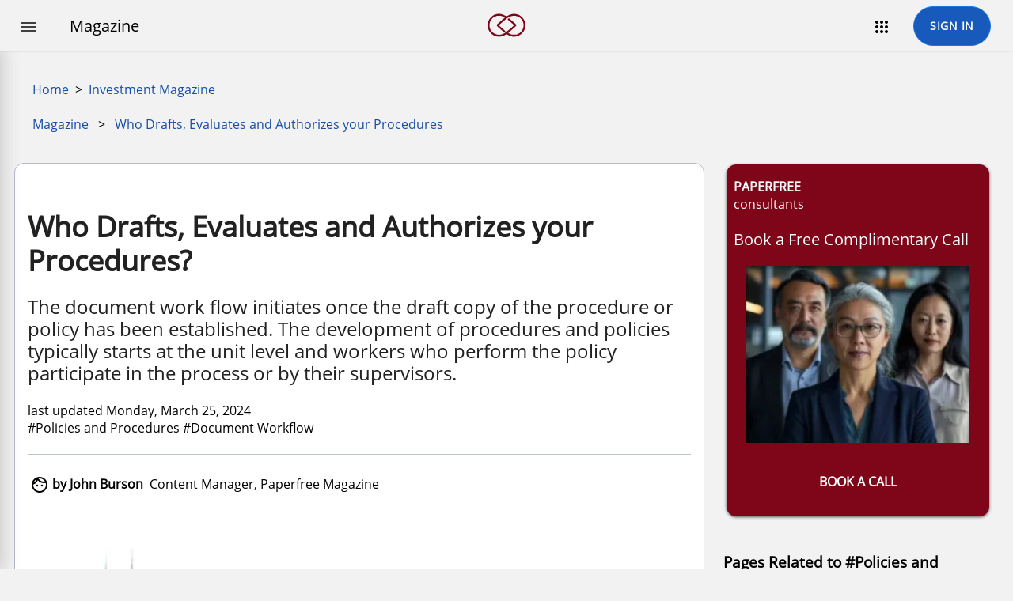

--- FILE ---
content_type: text/html; charset=utf-8
request_url: https://paperfree.com/en/magazine/who-drafts-evaluates-and-authorizes-your-procedures
body_size: 15000
content:
<!DOCTYPE HTML>
<html xmlns="http://www.w3.org/1999/xhtml" xml:lang="en" lang="en" prefix="og: http://ogp.me/ns#">
<head>
    <meta http-equiv="content-type" content="text/html; charset=UTF-8">
    <meta name="viewport" content="width=device-width,minimum-scale=1.0">
    <meta name="google-translate-customization" content="b592ab6a98d569a8-571ef2ed0162e915-gfc0e5d401e7743db-d">
    <link rel="preconnect" href="https://fonts.gstatic.com">
    <meta name="keywords" content="Policies and Procedures, Document Workflow, Procedure Management, POLICIES AND PROCEDURES, Management Software,  Aditi Bansal,SOP ">
<meta name="twitter:image" content="https://img.paperfree.com/file_paperfree_144_2017-8-11-42-34-p_procedures_o.jpg">
<meta property="og:image" content="https://img.paperfree.com/file_paperfree_62436_2024-3-25-48-31-p_facebook-cropper.jpg">
<meta property="pf:image" content="https://img.paperfree.com/file_paperfree_62436_2024-3-25-48-31-p_pf-avatar.jpg">
<meta property="article:section" content="post">
<meta property="og:site_name" content="Paperfree">
<meta property="og:type" content="article">
<meta property="og:description" content=", ">
<meta property="og:title" content="Who Drafts, Evaluates and Authorizes your Procedures">
<meta name="twitter:description" content=", ">
<meta name="twitter:title" content="  ">
<meta name="twitter:creator" content="@paperfreenow">
<meta name="twitter:site" content="@paperfreenow">
<meta name="twitter:card" content="summary_large_image">
<meta name="pf:comment" content="create a task?">
<meta name="description" content="The document work flow initiates once the draft copy of the procedure or policy has been established. The development of procedures and policies typically starts at the unit level and workers who perform the policy participate in the process or by their supervisors.">
<meta property="og:image:width" content="1200"><meta property="og:image:height" content="628"><title>Who Drafts, Evaluates and Authorizes your Procedures</title><meta property="fb:app_id" content="1376811909305995"><meta property="og:locale" content="en_US"><meta property="og:url" content="https://paperfree.com/en/magazine/who-drafts-evaluates-and-authorizes-your-procedures"><meta property="article:published_time" content="2024-03-25T19:48:31+00:00"><meta property="article:modified_time" content="2024-03-25T19:48:31+00:00"><meta property="article:publisher" content="https://www.facebook.com/paperfreenow"><meta name="robots" content="index,follow"><link rel="canonical" href="https://paperfree.com/en/magazine/who-drafts-evaluates-and-authorizes-your-procedures"><link rel="alternate" hreflang="x-default" href="https://paperfree.com/en/magazine/who-drafts-evaluates-and-authorizes-your-procedures" title="Who Drafts, Evaluates and Authorizes your Procedures"><link rel="alternate" hreflang="en" href="https://paperfree.com/en/magazine/who-drafts-evaluates-and-authorizes-your-procedures" title="Who Drafts, Evaluates and Authorizes your Procedures">
    <style type="text/css">body{background:#f2f2f2;font-size:13px;font-family:"Open Sans","Segoe UI",-apple-system,BlinkMacSystemFont,Roboto;margin:0;overflow-x:hidden;}.material-icons{font-family:"Material Icons";font-weight:normal;font-style:normal;font-size:24px;line-height:1;letter-spacing:normal;text-transform:none;display:inline-block;white-space:nowrap;word-wrap:normal;direction:ltr;-webkit-font-feature-settings:"liga";-webkit-font-smoothing:antialiased;}i.material-icons{vertical-align:middle;}hr{margin:0;}img{border:0;height:auto;height:initial;max-width:100%;}main{overflow-x:hidden;min-height:100vh!important;}a{color:#174ea6;text-decoration:none;}#logo{padding:12px 20px 0 20px;}#logo .pfbtn3{width:265px;box-sizing:border-box;text-align:center;}hr{background:#b8c6cd;border:0;height:1px;}h2{font-size:24px;}h2,h3,h4{scroll-margin:70px;}.tplHtml{min-height:250px;overflow:hidden;}.tplHtml,.pf-page-more{max-width:900px;margin:0 auto;width:100%;}.leftBlock{float:left;width:50%;box-sizing:border-box;}.center-block{display:flex;justify-content:center;}.rightBlock{float:right;width:50%;-moz-box-sizing:border-box;-webkit-box-sizing:border-box;box-sizing:border-box;}.rightBlock::after{content:".";display:block;height:0;clear:both;visibility:hidden;}h1.h56{color:#f1f4f6;font-size:56px;line-height:56px;text-align:center;}@media screen and (max-width:480px){.leftBlock,.rightBlock{float:none;width:inherit!important;}}@media screen and (max-width:640px){h1.h56{font-size:24px;line-height:36px;}}@font-face{font-family:"Material Icons";font-style:normal;font-weight:400;src:url(https://fonts.gstatic.com/s/materialsymbolsoutlined/v160/kJF1BvYX7BgnkSrUwT8OhrdQw4oELdPIeeII9v6oDMzByHX9rA6RzaxHMPdY43zj-jCxv3fzvRNU22ZXGJpEpjC_1v-p_4MrImHCIJIZrDCvHOej.woff2) format("woff2");font-display:swap;}@font-face{font-family:"Open Sans";font-style:normal;font-weight:400;font-display:swap;src:local("Open Sans"),local("OpenSans"),url(https://fonts.gstatic.com/s/opensans/v13/K88pR3goAWT7BTt32Z01mxJtnKITppOI_IvcXXDNrsc.woff2) format("woff2");unicode-range:U+460-52F,U+20B4,U+2DE0-2DFF,U+A640-A69F;}@font-face{font-family:"Open Sans";font-style:normal;font-weight:400;font-display:swap;src:local("Open Sans"),local("OpenSans"),url(https://fonts.gstatic.com/s/opensans/v13/RjgO7rYTmqiVp7vzi-Q5URJtnKITppOI_IvcXXDNrsc.woff2) format("woff2");unicode-range:U+400-45F,U+490-491,U+4B0-4B1,U+2116;}@font-face{font-family:"Open Sans";font-style:normal;font-weight:400;font-display:swap;src:local("Open Sans"),local("OpenSans"),url(https://fonts.gstatic.com/s/opensans/v13/LWCjsQkB6EMdfHrEVqA1KRJtnKITppOI_IvcXXDNrsc.woff2) format("woff2");unicode-range:U+1F00-1FFF;}@font-face{font-family:"Open Sans";font-style:normal;font-weight:400;font-display:swap;src:local("Open Sans"),local("OpenSans"),url(https://fonts.gstatic.com/s/opensans/v13/xozscpT2726on7jbcb_pAhJtnKITppOI_IvcXXDNrsc.woff2) format("woff2");unicode-range:U+370-3FF;}@font-face{font-family:"Open Sans";font-style:normal;font-weight:400;font-display:swap;src:local("Open Sans"),local("OpenSans"),url(https://fonts.gstatic.com/s/opensans/v13/59ZRklaO5bWGqF5A9baEERJtnKITppOI_IvcXXDNrsc.woff2) format("woff2");unicode-range:U+102-103,U+1EA0-1EF9,U+20AB;}@font-face{font-family:"Open Sans";font-style:normal;font-weight:400;font-display:swap;src:local("Open Sans"),local("OpenSans"),url(https://fonts.gstatic.com/s/opensans/v13/u-WUoqrET9fUeobQW7jkRRJtnKITppOI_IvcXXDNrsc.woff2) format("woff2");unicode-range:U+100-24F,U+1E00-1EFF,U+20A0-20AB,U+20AD-20CF,U+2C60-2C7F,U+A720-A7FF;}@font-face{font-family:"Open Sans";font-style:normal;font-weight:400;font-display:swap;src:local("Open Sans"),local("OpenSans"),url(https://fonts.gstatic.com/s/opensans/v13/cJZKeOuBrn4kERxqtaUH3VtXRa8TVwTICgirnJhmVJw.woff2) format("woff2");unicode-range:U+0-FF,U+131,U+152-153,U+2C6,U+2DA,U+2DC,U+2000-206F,U+2074,U+20AC,U+2212,U+2215;}.material-icons{font-family:"Material Icons";font-weight:normal;font-style:normal;font-size:24px;line-height:1;letter-spacing:normal;text-transform:none;display:inline-block;white-space:nowrap;word-wrap:normal;direction:ltr;-webkit-font-feature-settings:"liga";-webkit-font-smoothing:antialiased;}#topHeader a,.pf_popup a{text-decoration:none;white-space:nowrap;overflow:visible;}#aShowMMenu{cursor:pointer;line-height:64px;padding:0 24px;vertical-align:middle;}#aShowMMenu i{vertical-align:middle;}#topHeader{background:rgba(224,224,224,.92);height:64px;left:0;position:fixed;top:0;width:100%;z-index:6;transition:top cubic-bezier(.68,-.55,.27,1.55) .4s;}#topHeader .cap{display:inline-block;vertical-align:middle;font:20px "Open Sans",sans-serif;padding:0 16px;}.headRight{line-height:64px;padding-right:24px;position:absolute;right:0;top:0;}.pf-apps{padding:0 24px;cursor:pointer;}.pf-logo{position:absolute;width:100%;z-index:-1;text-align:center;line-height:64px;}.pf-logo img{width:48px;height:48px;vertical-align:middle;}.pf-logo svg{width:48px;height:64px;}.pf-tile{width:100px;height:100px;border-radius:5px;margin:3px 5px 20px 5px;background-attachment:initial!important;background-size:cover!important;overflow:hidden;}.pf-tile img{border-radius:5px;}.pf-tile-container{display:flex;list-style:none;flex-wrap:wrap;margin-left:-30px;}.pf-tile-container>li{box-shadow:0 2px 4px rgba(0,0,0,.1);padding:10px 10px 30px 10px;margin:4px;border:1px solid #efefef;border-radius:12px;max-width:110px;background-color:#fff;}.pf-flex{display:flex;}.pf-flex .pfbtn1{display:block;max-width:100px;line-height:48px;text-overflow:ellipsis;}.rowscroll{position:relative;}.search-box{position:absolute;margin:0 calc(50% - 200px);width:400px;}.navMenu{position:fixed;}.menu-left{left:-320px;top:64px;}.menu-left nav{width:320px;}.pf-nav-menu ul{list-style-type:square;}.pf-nav-menu ul li a{line-height:32px;color:#7f0618;}.pf-breadcrumbs{height:48px;}.pf-breadcrumbs p{display:flex;}.pf-breadcrumbs span{white-space:nowrap;padding:6px;}.pf-breadcrumbs span:not(:first-child)[title]{min-width:50px;text-overflow:ellipsis;overflow:hidden;}.pf-breadcrumbs span a{color:#174ea6;}a.addNew,a.addNew .x-btn-button,a.addNew .x-btn-inner,a.defBtn,a.defBtn .x-btn-button,a.defBtn .x-btn-inner,a.pfbtn,a.pfbtn .x-btn-button,a.pfbtn .x-btn-inner,.pfbtn1,.pfbtn1 .x-btn-button,.pfbtn1 .x-btn-inner,.pfbtn2,.pfbtn3,.pfbtn4,.pfbtn5,.pfbtn6{color:#174ea6;font:normal 14px/34px "Open Sans";text-transform:UPPERCASE;text-decoration:none;cursor:pointer;user-select:none;}a:hover{text-decoration:underline;cursor:pointer;}a.addNew,.pfbtn1,.pfbtn2,.pfbtn3,.pfbtn4,.pfbtn5,.pfbtn6{background:#f6f9fe;align-items:center;border:1px solid #1a73e8;border-radius:48px;display:inline-flex;justify-content:space-around;letter-spacing:.5px;max-width:380px;min-height:48px;margin-block:auto;margin:4px;padding-inline:22px;min-width:96px;color:#174ea6;white-space:nowrap;overflow:hidden;}a.addNew i,.pfbtn1 i,.pfbtn2 i,.pfbtn3 i,.pfbtn4 i,.pfbtn5 i,.pfbtn6 i{vertical-align:middle;}a.addNew:active,.pfbtn1:active,.pfbtn2:active,.pfbtn3:active,.pfbtn4:active,.pfbtn5:active,.pfbtn6:active{opacity:.5;}a.addNew,.scale{transition:all cubic-bezier(.68,-.55,.27,1.55) .4s;}a.addNew:hover,.scale:hover{transform:scale(1.1);}.pfbtn1:hover,.pfbtn2:hover,.pressed,.pfbtn3:hover,.pfbtn4:hover,.pfbtn5:hover{text-decoration:none;box-shadow:0 1px 2px 0 rgba(60,64,67,.3),0 1px 3px 1px rgba(60,64,67,.15);}.pressed{background-color:#174ea6;border-color:#174ea6;color:#fff;}.disabled{pointer-events:none;opacity:.3;}a.addNew{background-color:#174ea6;color:#fff;border:1px solid #174ea6;}a.addNew .x-btn-button,a.addNew .x-btn-inner{height:27px;}a.addNew:hover{background-color:#1954b3;text-decoration:none;}.x-toolbar-item a.addNew{min-height:36px;padding-inline:12px;background-color:#7a0617;border:1px solid #7a0617;}.x-toolbar-item a.addNew:hover{background-color:#89071a;}a.small{color:#fff;height:18px;line-height:18px;}a.smallh{width:24px;height:24px;min-width:24px;line-height:24px;margin:6px 1px;}.pfbtn2{background-color:#185abc;font-weight:bold;color:#fff;}.pfbtn3{background:none;}.md-btn{background:none;color:#fff;opacity:.9;}.md-btn:hover{opacity:1;}.pfbtn4,bkg-3{background:#ccc51e;}.pfbtn5{background:#174ea6;border-color:#174ea6;color:#fff;}.pfbtn6{border-color:transparent;background:none;color:#ccc51e;}.btn-txtblue,a.btn-txtblue{color:#174ea6;}a.pf-txtgray{color:#666;border-color:#c6c6c6;}a.btn-small{height:30px;line-height:30px;text-transform:none;}a.full-width{width:100%;box-sizing:border-box;}.material-icons.md-15{font-size:15px;}.material-icons.md-18{font-size:18px;}.material-icons.md-24{font-size:24px;}.material-icons.md-36{font-size:36px;}.material-icons.md-48{font-size:48px;}.material-icons.lh{line-height:27px;}a.x-btn-pressed{display:inline-block;padding:3px;background:#7f0618;color:#fff;}a.defBtn,a.hlpBtn2,a.pfbtn{background-color:#ccc;color:#555;height:34px;display:inline-block;border-radius:2px;text-align:center;text-decoration:none;}a.hlpBtn2{color:#fff;background:none;font:16px/27px "Open Sans";height:27px;width:27px;}a.hlpBtn2 i{line-height:27px;}a.defBtn:hover{background:#e0e0e0;}a.defBtn,a.pfbtn{padding:0 32px;}a.pfbtn{background:#09f;color:#fff;}a.pfbtn:hover{background:#21a6ff;}
.pf-logo g{
  fill: rgb(127,6,24);
}
body{
  font-size:16px;
}

main{
width:100%;
  min-height:70vh;
  /*background-color: #F1F5FA;*/
}

#templateHtml{
width:100%;
max-width:1270px;
-webkit-box-shadow:none;
box-shadow:none;
  padding: 0 12px;
  box-sizing: border-box;
}

.drop-menu > span, #aShowMMenu, .drop-menu > i, #topHeader h3 {color: #7f0618;}
#topHeader{background: #f2f2f2;</style>
<script data-cfasync="false" nonce="49f3fa47-5450-45cf-9817-50ea3337363e">try{(function(w,d){!function(j,k,l,m){if(j.zaraz)console.error("zaraz is loaded twice");else{j[l]=j[l]||{};j[l].executed=[];j.zaraz={deferred:[],listeners:[]};j.zaraz._v="5874";j.zaraz._n="49f3fa47-5450-45cf-9817-50ea3337363e";j.zaraz.q=[];j.zaraz._f=function(n){return async function(){var o=Array.prototype.slice.call(arguments);j.zaraz.q.push({m:n,a:o})}};for(const p of["track","set","debug"])j.zaraz[p]=j.zaraz._f(p);j.zaraz.init=()=>{var q=k.getElementsByTagName(m)[0],r=k.createElement(m),s=k.getElementsByTagName("title")[0];s&&(j[l].t=k.getElementsByTagName("title")[0].text);j[l].x=Math.random();j[l].w=j.screen.width;j[l].h=j.screen.height;j[l].j=j.innerHeight;j[l].e=j.innerWidth;j[l].l=j.location.href;j[l].r=k.referrer;j[l].k=j.screen.colorDepth;j[l].n=k.characterSet;j[l].o=(new Date).getTimezoneOffset();if(j.dataLayer)for(const t of Object.entries(Object.entries(dataLayer).reduce((u,v)=>({...u[1],...v[1]}),{})))zaraz.set(t[0],t[1],{scope:"page"});j[l].q=[];for(;j.zaraz.q.length;){const w=j.zaraz.q.shift();j[l].q.push(w)}r.defer=!0;for(const x of[localStorage,sessionStorage])Object.keys(x||{}).filter(z=>z.startsWith("_zaraz_")).forEach(y=>{try{j[l]["z_"+y.slice(7)]=JSON.parse(x.getItem(y))}catch{j[l]["z_"+y.slice(7)]=x.getItem(y)}});r.referrerPolicy="origin";r.src="/cdn-cgi/zaraz/s.js?z="+btoa(encodeURIComponent(JSON.stringify(j[l])));q.parentNode.insertBefore(r,q)};["complete","interactive"].includes(k.readyState)?zaraz.init():j.addEventListener("DOMContentLoaded",zaraz.init)}}(w,d,"zarazData","script");window.zaraz._p=async d$=>new Promise(ea=>{if(d$){d$.e&&d$.e.forEach(eb=>{try{const ec=d.querySelector("script[nonce]"),ed=ec?.nonce||ec?.getAttribute("nonce"),ee=d.createElement("script");ed&&(ee.nonce=ed);ee.innerHTML=eb;ee.onload=()=>{d.head.removeChild(ee)};d.head.appendChild(ee)}catch(ef){console.error(`Error executing script: ${eb}\n`,ef)}});Promise.allSettled((d$.f||[]).map(eg=>fetch(eg[0],eg[1])))}ea()});zaraz._p({"e":["(function(w,d){})(window,document)"]});})(window,document)}catch(e){throw fetch("/cdn-cgi/zaraz/t"),e;};</script></head>
<body class="x-body" style="background: #f2f2f2" data-pid="7340">
    <div class="top-panel" style="height:64px"> </div>
    <header>
        <div id="topHeader"><div class="pf-logo"><a aria-label="go to Main Page" href="https://paperfree.com/en"><svg version="1.0" xmlns="http://www.w3.org/2000/svg" width="152.000000pt" height="152.000000pt" viewbox="0 0 152.000000 152.000000" preserveaspectratio="xMidYMid meet">
<g transform="translate(0.000000,152.000000) scale(0.100000,-0.100000)" fill="#ffffff" stroke="none">
<path d="M343 1205 c-80 -22 -132 -52 -199 -117 -109 -105 -160 -251 -136
-394 16 -99 70 -201 138 -264 160 -145 348 -167 546 -63 l70 37 60 -33 c76
-42 170 -71 232 -71 120 0 257 60 340 151 188 202 159 513 -62 678 -142 107
-326 118 -497 30 l-75 -38 -77 39 c-121 60 -230 74 -340 45z m207 -71 c34 -7
140 -55 140 -64 0 -4 -18 -21 -41 -39 -22 -18 -94 -80 -160 -137 -100 -88
-119 -109 -119 -133 0 -24 22 -47 146 -155 l147 -126 28 17 c16 10 29 20 29
24 0 4 -61 59 -135 124 l-135 116 128 111 c168 146 234 195 309 230 240 113
511 -25 552 -281 27 -165 -61 -332 -214 -407 -54 -26 -70 -29 -160 -29 -92 0
-105 3 -169 33 -68 32 -69 33 -50 51 10 10 83 73 161 140 77 67 144 128 147
136 11 29 -17 61 -156 179 l-140 119 -26 -16 c-15 -9 -27 -20 -27 -26 0 -6 59
-61 130 -122 72 -61 132 -113 133 -114 7 -7 -296 -260 -362 -303 -38 -25 -96
-53 -129 -64 -159 -49 -333 8 -428 140 -53 75 -72 143 -67 246 2 67 9 93 35
147 80 161 249 240 433 203z"></path>
</g>
</svg></a></div><div class="search-box"></div><div class="headRight"><span class="pf-apps" onclick="PF.showBox(this,'Apps')"><i class="material-icons">&#xE5C3;</i></span></div><span class="" id="aShowMMenu"><i class="material-icons">&#xE5CD;</i></span><span class="cap">Magazine</span></div>
    </header>
    <div id="mask" class="mask" style="display: none"></div>
<div class="navMenu overScrollV menu-left shadow "><nav><div id="logo"><a class="pfbtn3" href="https://paperfree.com/login">SIGN IN</a></div><div class="menuLine2"><hr></div><div><a class="menuItem3" href="https://paperfree.com/en/magazine">Magazine Home</a></div><div class="menuLine2"><hr></div><div class="back"><a href="https://paperfree.com/en/magazine/operations" class="menuItem3"><table><tr><td>«</td><td>BACK to <br>Chief Operating Officer Magazine</td></tr></table></a></div><div data-itemid="7332" class="pf-item"><a href="https://paperfree.com/en/magazine/what-is-an-accounts-receivable-policy-manual" class="menuItem3 lvl1">What Is an Accounts Receivable Policy Manual</a></div><div data-itemid="7893" class="pf-item"><a href="https://paperfree.com/en/magazine/automation-platfroms" class="menuItem3 lvl1">Workflow Automation Platforms</a></div><div data-itemid="7308" class="pf-item"><a href="https://paperfree.com/en/magazine/difference-between-business-procedure-guides-and-standard-operating-procedures" class="menuItem3 lvl1">Difference between Business Procedure Guides and Standard Operating Procedures</a></div><div data-itemid="7309" class="pf-item"><a href="https://paperfree.com/en/magazine/developing-a-policies-and-procedures-guidebook" class="menuItem3 lvl1">Developing a Policies and Procedures Guidebook</a></div><div data-itemid="7311" class="pf-item"><a href="https://paperfree.com/en/magazine/important-safety-procedures" class="menuItem3 lvl1">Important Safety Procedures</a></div><div data-itemid="7312" class="pf-item"><a href="https://paperfree.com/en/magazine/formatting-your-procedures-and-policies-manuals" class="menuItem3 lvl1">Formatting your Procedures and Policies Manuals</a></div><div data-itemid="7314" class="pf-item"><a href="https://paperfree.com/en/magazine/how-to-start-writing-standard-operating-procedure" class="menuItem3 lvl1">How to Start Writing Standard Operating Procedure</a></div><div data-itemid="7313" class="pf-item"><a href="https://paperfree.com/en/magazine/procedure-and-policy-forums" class="menuItem3 lvl1">Procedure and Policy Forums</a></div><div data-itemid="7310" class="pf-item"><a href="https://paperfree.com/en/magazine/tips-on-how-to-create-a-standard-operating-procedure-1" class="menuItem3 lvl1">Tips on How to Create a Standard Operating Procedure</a></div><div data-itemid="7315" class="pf-item"><a href="https://paperfree.com/en/magazine/accounts-receivable-policy-manual" class="menuItem3 lvl1">Accounts Receivable Policy Manual</a></div><div data-itemid="7317" class="pf-item"><a href="https://paperfree.com/en/magazine/style-guide-for-policies-and-procedures" class="menuItem3 lvl1">Style Guide For Policies and Procedures</a></div><div data-itemid="7316" class="pf-item"><a href="https://paperfree.com/en/magazine/software-for-procedure-and-policy-management" class="menuItem3 lvl1">Software for Procedure and Policy Management</a></div><div data-itemid="7318" class="pf-item"><a href="https://paperfree.com/en/magazine/writing-errorfree-procedures" class="menuItem3 lvl1">Writing Error-Free Procedures</a></div><div data-itemid="7319" class="pf-item"><a href="https://paperfree.com/en/magazine/what-it-costs-to-write-policies-and-procedures" class="menuItem3 lvl1">Policies and Procedures</a></div><div data-itemid="7320" class="pf-item"><a href="https://paperfree.com/en/magazine/amendment-phase-of-the-policy-procedure" class="menuItem3 lvl1">Amendment Phase of the Policy Procedure</a></div><div data-itemid="7321" class="pf-item"><a href="https://paperfree.com/en/magazine/writing-information-technology-it-policies-and-procedure" class="menuItem3 lvl1">Writing Information Technology (IT) Policies and Procedure</a></div><div data-itemid="7322" class="pf-item"><a href="https://paperfree.com/en/magazine/how-to-get-policies-and-procedures-done" class="menuItem3 lvl1">How to Get Policies and Procedures ‘Done’</a></div><div data-itemid="7323" class="pf-item"><a href="https://paperfree.com/en/magazine/does-your-policies-and-procedures-documentation-work" class="menuItem3 lvl1">Does Your Policies and Procedures Documentation Work?</a></div><div data-itemid="7324" class="pf-item"><a href="https://paperfree.com/en/magazine/how-do-you-make-policies-and-procedures-work" class="menuItem3 lvl1">How Do You Make Policies and Procedures Work?</a></div><div data-itemid="7325" class="pf-item"><a href="https://paperfree.com/en/magazine/how-to-document-processes-and-procedures" class="menuItem3 lvl1">How to Document Processes and Procedures</a></div><div data-itemid="7326" class="pf-item"><a href="https://paperfree.com/en/magazine/whats-the-difference-between-processes-and-procedures" class="menuItem3 lvl1">Procedure versus process, What’s the Difference Between Processes and Procedures?</a></div><div data-itemid="7327" class="pf-item"><a href="https://paperfree.com/en/magazine/simplifying-complex-processes" class="menuItem3 lvl1">Simplifying Complex Processes</a></div><div data-itemid="7328" class="pf-item"><a href="https://paperfree.com/en/magazine/drafting-procedure-using-the-process-tactic" class="menuItem3 lvl1">Drafting Procedure Using the Process Tactic</a></div><div data-itemid="7329" class="pf-item"><a href="https://paperfree.com/en/magazine/keys-to-developing-your-policies-and-procedures-manual" class="menuItem3 lvl1">Procedures Manual</a></div><div data-itemid="7330" class="pf-item"><a href="https://paperfree.com/en/magazine/would-company-policies-exist-without-documentation" class="menuItem3 lvl1">Would Company Policies Exist Without Documentation</a></div><div data-itemid="7331" class="pf-item"><a href="https://paperfree.com/en/magazine/how-to-determine-if-your-policies-and-procedures-too-long" class="menuItem3 lvl1">How to Determine if Your Policies and Procedures Too Long</a></div><div data-itemid="7333" class="pf-item"><a href="https://paperfree.com/en/magazine/time-for-policy-and-procedure-management-software" class="menuItem3 lvl1">Time for Policy and Procedure Management Software</a></div><div data-itemid="7336" class="pf-item"><a href="https://paperfree.com/en/magazine/identifying-and-improving-your-core-processes" class="menuItem3 lvl1">Identifying and Improving your Core Processes</a></div><div data-itemid="7337" class="pf-item"><a href="https://paperfree.com/en/magazine/reasons-for-having-processes-and-procedures" class="menuItem3 lvl1">Reasons for having processes and procedures</a></div><div data-itemid="7338" class="pf-item"><a href="https://paperfree.com/en/magazine/quality-tools-for-process-improvement" class="menuItem3 lvl1">Quality Tools for Process Improvement</a></div><div data-itemid="7339" class="pf-item"><a href="https://paperfree.com/en/magazine/lean-process-improvement" class="menuItem3 lvl1">Lean Process Improvement</a></div><div data-itemid="7340" class="pf-item"><a href="https://paperfree.com/en/magazine/who-drafts-evaluates-and-authorizes-your-procedures" class="menuItem3 lvl1">Who Drafts, Evaluates and Authorizes your Procedures</a></div><div data-itemid="7341" class="pf-item"><a href="https://paperfree.com/en/magazine/has-your-process-procedures-project-stuck-1" class="menuItem3 lvl1">Has your Process Procedures Project Stuck</a></div><div data-itemid="7342" class="pf-item"><a href="https://paperfree.com/en/magazine/process-ideas-can-be-used-at-home" class="menuItem3 lvl1">Process ideas can be used at home</a></div><div data-itemid="7343" class="pf-item"><a href="https://paperfree.com/en/magazine/how-to-motivate-employees-about-process-improvement" class="menuItem3 lvl1">How to Motivate Employees About Process Improvement</a></div><div data-itemid="7344" class="pf-item"><a href="https://paperfree.com/en/magazine/process-approach-to-business-process-management" class="menuItem3 lvl1">Process Approach to Business Process Management</a></div><div data-itemid="7265" class="pf-item"><a href="https://paperfree.com/en/magazine/why-do-you-need-a-sales-playbook-template" class="menuItem3 lvl1">Why do You Need a Sales Playbook Template</a></div><div data-itemid="7266" class="pf-item"><a href="https://paperfree.com/en/magazine/tips-on-how-to-create-a-standard-operating-procedure-for-your-business" class="menuItem3 lvl1">Tips on How to Create a Standard Operating Procedure for Your Business</a></div><div data-itemid="7267" class="pf-item"><a href="https://paperfree.com/en/magazine/policies-and-procedures-to-include-in-your-employee-handbook" class="menuItem3 lvl1">Policies and Procedures</a></div><div data-itemid="7268" class="pf-item"><a href="https://paperfree.com/en/magazine/4-examples-of-employee-policies-that-you-should-consider" class="menuItem3 lvl1">4 Examples of Employee Policies that you Should Consider</a></div><div data-itemid="7269" class="pf-item"><a href="https://paperfree.com/en/magazine/procedure-manuals-writing-guidelines" class="menuItem3 lvl1">Procedure Manuals: Writing Guidelines</a></div><div data-itemid="7270" class="pf-item"><a href="https://paperfree.com/en/magazine/standard-operating-procedures-samples" class="menuItem3 lvl1">Standard Operating Procedures: Samples</a></div><div data-itemid="7271" class="pf-item"><a href="https://paperfree.com/en/magazine/standard-operating-procedures-of-customer-service" class="menuItem3 lvl1">Standard Operating Procedures of Customer Service</a></div><div data-itemid="7272" class="pf-item"><a href="https://paperfree.com/en/magazine/examples-of-company-policies--procedures" class="menuItem3 lvl1">Examples of Company Policies & Procedures</a></div><div data-itemid="7273" class="pf-item"><a href="https://paperfree.com/en/magazine/how-to-get-employees-to-write-detailed-procedures-of-their-work" class="menuItem3 lvl1">How to Get Employees to Write Detailed Procedures of Their Work</a></div><div data-itemid="7274" class="pf-item"><a href="https://paperfree.com/en/magazine/important-standard-operating-procedures-for-your-business" class="menuItem3 lvl1">Important Standard Operating Procedures for your Business</a></div><div data-itemid="7276" class="pf-item"><a href="https://paperfree.com/en/magazine/how-to-write-accounting-policies--procedures" class="menuItem3 lvl1">How to Write Accounting Policies & Procedures</a></div><div data-itemid="7277" class="pf-item"><a href="https://paperfree.com/en/magazine/examples-of-company-policies" class="menuItem3 lvl1">Examples of Company Policies</a></div><div data-itemid="7278" class="pf-item"><a href="https://paperfree.com/en/magazine/all-you-need-to-know-about-an-employee-code-of-conduct" class="menuItem3 lvl1">All You Need to Know about an Employee code of conduct</a></div><div data-itemid="7279" class="pf-item"><a href="https://paperfree.com/en/magazine/standard-operating-procedures-for-call-centers" class="menuItem3 lvl1">Call center sop</a></div><div data-itemid="7280" class="pf-item"><a href="https://paperfree.com/en/magazine/guidelines-for-writing-policies-and-procedures" class="menuItem3 lvl1">Guidelines For Writing Policies and Procedures</a></div><div data-itemid="7282" class="pf-item"><a href="https://paperfree.com/en/magazine/how-do-i-write-a-policy-statement-for-a-business" class="menuItem3 lvl1">How do I Write a Policy Statement for a Business</a></div><div data-itemid="7283" class="pf-item"><a href="https://paperfree.com/en/magazine/how-to-write-an-employee-operations-manual" class="menuItem3 lvl1">How to Write an Employee Operations Manual</a></div><div data-itemid="7284" class="pf-item"><a href="https://paperfree.com/en/magazine/tips-on-how-to-create-a-standard-operating-procedure" class="menuItem3 lvl1">Do you Own and Run a Restaurant? Tips on How to Create a Standard Operating Procedure</a></div><div data-itemid="7285" class="pf-item"><a href="https://paperfree.com/en/magazine/how-a-standard-operating-procedure-for-inventory-control-can-benefit-your-business" class="menuItem3 lvl1">How a Standard Operating Procedure for Inventory Control can Benefit your Business</a></div><div data-itemid="7288" class="pf-item"><a href="https://paperfree.com/en/magazine/how-to-write-a-standard-operations-procedure-manual" class="menuItem3 lvl1">How to Write a Standard Operations Procedure Manual</a></div><div data-itemid="7289" class="pf-item"><a href="https://paperfree.com/en/magazine/standard-operating-procedure-startup-restaurant-businesses" class="menuItem3 lvl1">Standard Operating Procedure: Startup Restaurant businesses</a></div><div data-itemid="7290" class="pf-item"><a href="https://paperfree.com/en/magazine/tips-on-how-to-write-a-policy--procedure-task-outline" class="menuItem3 lvl1">Tips on How to Write a Policy & Procedure Task Outline</a></div><div data-itemid="7291" class="pf-item"><a href="https://paperfree.com/en/magazine/what-you-should-include-in-your-restaurant-employee-policies" class="menuItem3 lvl1">What you Should Include in Your Restaurant Employee Policies</a></div><div data-itemid="7292" class="pf-item"><a href="https://paperfree.com/en/magazine/importance-of-a-policies--procedures-manual-in-succession-planning" class="menuItem3 lvl1">Importance of a Policies & Procedures Manual in Succession Planning</a></div><div data-itemid="7294" class="pf-item"><a href="https://paperfree.com/en/magazine/4-benefits-of-having-a-standard-operating-procedure-in-your-business" class="menuItem3 lvl1">4 Benefits of Having a Standard Operating Procedure in your Business</a></div><div data-itemid="7295" class="pf-item"><a href="https://paperfree.com/en/magazine/policies-and-procedures-for-a-concession-stand" class="menuItem3 lvl1">Concession Stand</a></div><div data-itemid="7296" class="pf-item"><a href="https://paperfree.com/en/magazine/security-and-health-safety-procedures-for-the-workplace" class="menuItem3 lvl1">Security and Health Safety Procedures for the Workplace</a></div><div data-itemid="7297" class="pf-item"><a href="https://paperfree.com/en/magazine/safety-procedures-at-work" class="menuItem3 lvl1">Safety procedures at Work</a></div><div data-itemid="7298" class="pf-item"><a href="https://paperfree.com/en/magazine/getting-started-on-office-procedures" class="menuItem3 lvl1">Getting Started on Office procedures</a></div><div data-itemid="7299" class="pf-item"><a href="https://paperfree.com/en/magazine/7-steps-on-how-to-develop-a-protocol-or-procedures-manual" class="menuItem3 lvl1">Protocol or Procedures Manual</a></div><div data-itemid="7300" class="pf-item"><a href="https://paperfree.com/en/magazine/standard-policy--procedure-for-elder-care-facility" class="menuItem3 lvl1">Standard Policy & Procedure for Elder Care Facility</a></div><div data-itemid="7301" class="pf-item"><a href="https://paperfree.com/en/magazine/types-of-business-documents" class="menuItem3 lvl1">Types of Business Documents</a></div><div data-itemid="7293" class="pf-item"><a href="https://paperfree.com/en/magazine/standard-operating-procedure-manual-human-resources" class="menuItem3 lvl1">Standard Operating Procedure Manual: Human Resources</a></div><div data-itemid="7303" class="pf-item"><a href="https://paperfree.com/en/magazine/what-to-include-in-your-standard-safety-procedures" class="menuItem3 lvl1">What to include in your Standard Safety Procedures</a></div><div data-itemid="7304" class="pf-item"><a href="https://paperfree.com/en/magazine/creating-a-human-resource-policy-guidebook" class="menuItem3 lvl1">Creating a Human Resource Policy Guidebook</a></div><div data-itemid="5680" class="pf-item"><a href="https://paperfree.com/en/magazine/supply-chain-management" class="menuItem3 lvl1">Supply Chain Management</a></div><div data-itemid="5681" class="pf-item"><a href="https://paperfree.com/en/magazine/the-bullwhip-effect" class="menuItem3 lvl1">The Bullwhip Effect</a></div><div data-itemid="5683" class="pf-item"><a href="https://paperfree.com/en/magazine/vendor-managed-inventory" class="menuItem3 lvl1">Vendor Managed Inventory</a></div><div data-itemid="5684" class="pf-item"><a href="https://paperfree.com/en/magazine/maketoorder-production-systems" class="menuItem3 lvl1">Make to Order Production Systems</a></div><div data-itemid="5685" class="pf-item"><a href="https://paperfree.com/en/magazine/quality-and-productivity" class="menuItem3 lvl1">Quality and Productivity</a></div><div data-itemid="5686" class="pf-item"><a href="https://paperfree.com/en/magazine/linear-programming" class="menuItem3 lvl1">Linear Programming</a></div><div data-itemid="226" class="pf-item"><a href="https://paperfree.com/en/magazine/topicinventorymanagement" class="menuItem3 lvl1">Inventory Management</a><img src="https://st.paperfree.com/img/right-more.png" class="imgMore" alt="Policies and Procedures"></div></nav></div>
    <main>
        <div id="templateHtml" class="tplHtml" style="background: #f2f2f2">
            <p>

</p>
<p><br><a href="https://paperfree.com/en">Home</a>  &gt;  <a href="https://paperfree.com/en/magazine/investing" title="Investment Magazine Helps Chief Investment Officers and Ordinary Investors to Make Better Investment Decisions">Investment Magazine</a></p>
<div style="padding-left: 18px;">
<div class="pf-breadcrumbs" contenteditable="false"><p><span title="Chief Operating Officer Magazine"><a href="https://paperfree.com/en/magazine">Magazine</a></span><span>></span><span title="Who Drafts, Evaluates and Authorizes your Procedures"><a href="https://paperfree.com/en/magazine/who-drafts-evaluates-and-authorizes-your-procedures">Who Drafts, Evaluates and Authorizes your Procedures</a></span></p></div>
</div>
<p></p>
<p></p>
<div class="leftBlock" style="width: 70%; border-radius: 12px; border: 1px solid #b5b8c8; background-color: #fff; solid transparent; text-align: left; box-shadow: black 0px 0px 0px 0px; margin: 2px -2px -2px 1px;">
<div style="padding: 16px;"><br>
<p></p>
<h1 style="border: 0px solid transparent;"><span style="color: #212121; line-height: 42px; font-size: 36px;" data-mce-mark="1">Who Drafts, Evaluates and Authorizes your Procedures?</span></h1>
<span style="color: #212121; line-height: 28px; font-size: 24px;" data-mce-mark="1">The document work flow initiates once the draft copy of the procedure or policy has been established. The development of procedures and policies typically starts at the unit level and workers who perform the policy participate in the process or by their supervisors.</span><br><br>last updated Monday, March 25, 2024<br>#Policies and Procedures #Document Workflow<br><br><hr><br>
<table>
<tbody>
<tr>
<td><i class="material-icons"></i></td>
<td><strong>by John Burson</strong></td>
<td> Content Manager, Paperfree Magazine</td>
<td></td>
</tr>
</tbody>
</table>
</div>
<img src="https://img.paperfree.com/file_paperfree_62436_2024-3-25-48-31-p_facebook-cropper.jpg" alt="Who Drafts, Evaluates and Authorizes your Procedures" width="1200" height="628" loading="lazy">
<div style="padding-top: 16px; padding-left: 8px; padding-right: 8px;"><br><strong>QUICK LINKS</strong>
<div class="pf-nav-menu" contenteditable="false"><ul><li><a aria-label="Document workflow" href="#document-workflow">Document workflow</a></li>
<li><a aria-label="Authorization of your procedures" href="#authorization-of-your-procedures">Authorization of your procedures</a></li>
<li><a aria-label="Purposes of Reviews" href="#purposes-of-reviews">Purposes of Reviews<ul><li><a aria-label="Pages Related to #Policies and Procedures" href="#pages-related-to-keyword1-">Pages Related to #Policies and Procedures</a></li></ul></a></li>
<li><a aria-label="Book a Free Complimentary Call" href="#book-a-free-complimentary-call">Book a Free Complimentary Call</a></li>
<li><a aria-label="Search within Paperfree.com" href="#search-within-paperfree-com">Search within Paperfree.com</a></li></ul></div>
</div>
<div style="padding-top: 8px; padding-right: 8px;"><br>
<div style="padding-top: 16px; padding-left: 8px; padding-right: 8px;">
<div style="width: 90%; border-radius: 12px; border: 2px solid #7f0618; background-color: #fff; padding-left: 8px; padding-right: 8px; solid transparent; text-align: left; box-shadow: black 0px 0px 0px 0px; margin: 4px 4px 4px 4px;">
<p><strong><span style="color: #7f0618;">AD</span></strong><br><span style="text-align: center; color: #212121; line-height: 24px; font-family: 'open sans'; font-size: 20px;" data-mce-mark="1">Get Access to Real Estate Investment Opportunities</span></p>
<ul>
<li><a href="https://paperfree.com/en/market/private-real-estate-funds" title="Access to Private Real Estate Funds Investments to Drive Income">Access to Private Real Estate Funds</a></li>
<li><a href="https://paperfree.com/en/market/health-care-reits" title="Top Healthcare REITs ">Top Healthcare REITs </a></li>
<li><a href="https://paperfree.com/en/market/industrial-real-estate-investment-trusts" title="Industrial REITs | Industrial Real Estate Investing. Real Estate Investment Trusts">Industrial REITs | Industrial Real Estate Investing</a></li>
</ul>
</div>
<br><br><h2 id="document-workflow">Document workflow</h2>
<ul>
<li>Somebody in the central or superior management usually evaluates the recorded procedure or policy</li>
<li>If necessary, the document is revised</li>
<li>After sufficiently being reread, the paper is given a final authorization</li>
<li>The paper is finally released externally or internally as a business policy statement or procedure.</li>
</ul>
<h2 id="authorization-of-your-procedures">Authorization of your procedures</h2>
<p>This process comprises a review for</p>
<ul>
<li>Reliability and accurateness</li>
<li>Agreement or conflict with current conjoin policy and other statements</li>
<li>Overall usability</li>
</ul>
<p>The process of <a data-cke-saved-href="https://paperfree.com/en/Magazine/Does-Your-Policies-and-Procedures-Documentation-Work" href="https://paperfree.com/en/magazine/does-your-policies-and-procedures-documentation-work">policy and procedure</a> evaluation and approval may differ from one company to the other. However, it is advisable to keep procedures approvals to the lowest by evading paralysis of scrutiny or even the excellence trap. The firm can become an administrative nightmare, significantly sluggishly if too many individuals are needed to authorize a document.</p>
<p>Keeping power at the departmental level is another way of achieving input while reforming the process. You can do this by releasing the draft copies to a chosen number of persons for a remark. Make it clear to the individuals that the comments should be limited to what is vital to the document’s accuracy, usability, and helpfulness.</p>
<p>The selected individuals depend mainly on the nature of the document. For instance, top managers, including the chief executive and the president of the firm, are chosen to suggest sensitive matters related to personal, scholarly property, or trade secrets. These individuals may also need the advice of legal counsel.</p>
<p>Procedures affecting only small units in the firm should be subjected to fewer review processes. You should have someone familiar with the area and out of it to review the proposed statement.</p>
<h2 id="purposes-of-reviews">Purposes of Reviews</h2>
<ul>
<li>Suggestions that seem sensible to the preparer are used in enforcing the policy and procedures.</li>
<li>To prevent conflict with policy and procedure statements in discussion stages in the company</li>
<li>It allows for contributions from various people and allows the managers to preserve control of the integrity of the policy and procedures and drive its conclusion and release in time.</li>
</ul>
<p>You can use the Online <a data-cke-saved-href="https://paperfree.com/en/Magazine/Software-for-Procedure-and-Policy-Management" href="https://paperfree.com/en/magazine/software-for-procedure-and-policy-management">Procedure Management Software</a> for an easier process.</p><a id="subscribe"></a> </div>
</div>
<p></p>
</div>
<div class="rightBlock" style="width: 2%; border: 0px solid transparent; margin: 0px; text-align: left;"></div>
<div class="rightBlock" style="width: 28%; border: 0px solid transparent; margin: 0px; text-align: left;">
<div style="width: 90%; border-radius: 12px; border: 1px solid #7f0618; background-color: #7f0618; solid transparent; text-align: left; box-shadow: black 0px 1px 4px -1px; margin: 4px 4px 4px 4px; padding: 16px 8px 16px 8px;"><a href="#subscribe"><strong><span style="left; color: #fff; line-height: 16px; font-size: 16px;" data-mce-mark="1">PAPERFREE</span></strong><br><span style="text-align: left; color: #fff; line-height: 16px; font-size: 16px;" data-mce-mark="1">consultants</span><br><br><span style="text-align: left; color: #fff; line-height: 24px; font-size: 20px;" data-mce-mark="1">Book a Free Complimentary Call<br></span> <br><img style="display: block; margin-left: auto; margin-right: auto;" src="https://img.paperfree.com/file_paperfree_144_2025-12-24-40-12-p_paperfree_consultant.jpg" alt="paperfree consultant" width="90%" height="97" loading="lazy"><br>
<p style="text-align: center;"><span style="color: #fff;"> <strong><span style="left; color: #fff; line-height: 16px; font-size: 16px;" data-mce-mark="1">BOOK A CALL</span></strong></span></p>
</a></div>
<br>
<h3 id="pages-related-to-keyword1-">Pages Related to #Policies and Procedures</h3>
<ul class="pf-subItems pf-tile-container"><li><div class="pf-tile" style="background:#f2f2f2;"><img src="https://d2sv4n3pfes7l9.cloudfront.net/file_paperfree_144_2017-4-26-41-31-p_pf-avatar.jpg" alt="Five Steps To Making Sales Through Social Media" loading="lazy" width="100" height="100"></div><a hreflang="en" href="https://paperfree.com/en/magazine/five-steps-to-making-sales-through-social-media">Five Steps To Making Sales Through Social Media</a></li><li><div class="pf-tile" style="background:#f2f2f2;"><img src="https://d2sv4n3pfes7l9.cloudfront.net/file_paperfree_144_2017-5-4-18-6-p_pf-avatar.jpg" alt="LinkedIn Sales Navigator, GMail &amp; CRM: Working Together to Boost Sales " loading="lazy" width="100" height="100"></div><a hreflang="en" href="https://paperfree.com/en/magazine/linkedin-sales-navigator-gmail--crm-working-together-to-boost-sales">LinkedIn Sales Navigator, GMail & CRM: Working Together to Boost Sales </a></li><li><div class="pf-tile" style="background:#f2f2f2;"><img src="https://d2sv4n3pfes7l9.cloudfront.net/file_paperfree_144_2017-5-8-33-12-p_pf-avatar.jpg" alt="Tools and services for B2B marketers on Social Media Marketing" loading="lazy" width="100" height="100"></div><a hreflang="en" href="https://paperfree.com/en/magazine/10-essential-b2b-social-media-tools-for-efficient-marketing">Tools and services for B2B marketers on Social Media Marketing</a></li><li><div class="pf-tile" style="background:#f2f2f2;"><img src="https://d2sv4n3pfes7l9.cloudfront.net/file_paperfree_144_2017-4-18-5-30-p_pf-avatar.jpg" alt="10 Essential B2B Social Media Tools for Efficient Marketing" loading="lazy" width="100" height="100"></div><a hreflang="en" href="https://paperfree.com/en/magazine/10-essential-b2b-social-media-tools-for-efficient-marketing-1">10 Essential B2B Social Media Tools for Efficient Marketing</a></li><li><div class="pf-tile" style="background:#f2f2f2;"><img src="https://d2sv4n3pfes7l9.cloudfront.net/file_paperfree_144_2017-5-8-2-31-p_pf-avatar.jpg" alt="B2B Social Media Marketing: Smart Ways to Generate Leads" loading="lazy" width="100" height="100"></div><a hreflang="en" href="https://paperfree.com/en/magazine/b2b-social-media-marketing-smart-ways-to-generate-leads">B2B Social Media Marketing: Smart Ways to Generate Leads</a></li><li><div class="pf-tile" style="background:#f2f2f2;"><img src="https://d2sv4n3pfes7l9.cloudfront.net/file_paperfree_144_2017-5-8-45-56-p_pf-avatar.jpg" alt="B2B Video Marketing: Best Practices to engage customers and improve conversion " loading="lazy" width="100" height="100"></div><a hreflang="en" href="https://paperfree.com/en/magazine/b2b-video-marketing-best-practices-to-engage-customers-and-improve-conversion">B2B Video Marketing: Best Practices to engage customers and improve conversion </a></li><li><div class="pf-tile" style="background:#f2f2f2;"><img src="https://d2sv4n3pfes7l9.cloudfront.net/file_paperfree_144_2017-5-8-47-22-p_pf-avatar.jpg" alt="B2B SEO: Best Practices" loading="lazy" width="100" height="100"></div><a hreflang="en" href="https://paperfree.com/en/magazine/b2b-seo-best-practices">B2B SEO: Best Practices</a></li><li><div class="pf-tile" style="background:#f2f2f2;"><img src="https://d2sv4n3pfes7l9.cloudfront.net/file_paperfree_144_2017-5-8-20-35-p_pf-avatar.jpg" alt="B2B Social Selling: Making a Foolproof Plan" loading="lazy" width="100" height="100"></div><a hreflang="en" href="https://paperfree.com/en/magazine/b2b-social-selling-making-a-foolproof-plan">B2B Social Selling: Making a Foolproof Plan</a></li></ul> <br><strong>Popular Page</strong><br><br><a href="https://paperfree.com/en/magazine/best-alternative-investment-platforms" title="13 Best Alternative Investment Platforms, Apps, Sites, and Brokers by Paperrfree Alternative Investments Guide.">Private Real Estate Funds - Investments to Drive Income and Capital Growth</a><br><br>
<div style="width: 90%; border-radius: 12px; border: 1px solid #7f0618; background-color: #7f0618; solid transparent; text-align: left; box-shadow: black 0px 1px 4px -1px; margin: 4px 4px 4px 4px; padding: 16px 8px 16px 8px;"><a href="#subscribe"><strong><span style="left; color: #fff; line-height: 16px; font-size: 16px;" data-mce-mark="1">PAPERFREE</span></strong><br><span style="text-align: left; color: #fff; line-height: 16px; font-size: 16px;" data-mce-mark="1">consultants</span><br>
<p style="text-align: center;"><span style="color: #fff;"> <strong><span style="left; color: #fff; line-height: 16px; font-size: 16px;" data-mce-mark="1">BOOK A CALL</span></strong></span></p>
</a></div>
</div>
<p style="clear: both;"></p>
<p><br><br></p>
<div style="padding-top: 12px; border-radius: 12px; border: 1px solid #7f0618; background-color: #7f0618; solid transparent; text-align: left; box-shadow: black 0px 0px 0px 0px; margin: 1px 1px 1px 1px;">
<h2 style="text-align: center;" id="book-a-free-complimentary-call"><span style="color: #fff;">Book a Free Complimentary Call</span></h2>
<br>
<div style="width: 100%; height: 100%; overflow: scroll;" id="my-cal-inline-introduction-call-with-deepak"></div>
<p>

</p>
</div>
<p><br><br></p>
<div style="padding: 16px; border-radius: 12px; border: 0.5px solid #b5b8c8; background-color: #fff; solid transparent; text-align: left; box-shadow: black 0px 0px 0px 0px; margin: 1px 1px 1px 1px;">
<h2 style="text-align: center;" id="search-within-paperfree-com">Search within Paperfree.com</h2>
<br>
<p style="text-align: left;"></p>
<p>

</p>
<div class="gcse-searchbox-only"></div>
<br><a class="pfbtn3" href="https://paperfree.com/en/market/real-estate-investing" title="Alternative real estate investment opportunities">real estate investing</a> <a class="pfbtn2" href="https://paperfree.com/en/eb5" title="EB-5 Visa Prograbom: Your Personalized Path to Investment Visa USA">Investment Visa USA</a> <a class="pfbtn3" href="https://paperfree.com/en/magazine/investing" title="Investment Magazine Helps Chief Investment Officers and Ordinary Investors to Make Better Investment Decisions">Investment Magazine</a> <a class="pfbtn3" href="https://paperfree.com/en/market/private-real-estate-funds" title="Real Estate Funds Investments to Drive Income and Capital Growth">Private Real Estate Funds</a> <a class="pfbtn2" href="https://paperfree.com/en/market/real-estate-funds" title="Access to Real Estate Funds Investments to Drive Income and Capital Growth">real estate funds</a></div>
<p><br><br></p>
<div class="pf-webreader" contenteditable="false"><div class="reader-btns"></div>
</div>
<p style="clear: both;"><br><br><a href="https://paperfree.com/en/magazine/nominated-content" rel="nofollow">Add Content to Magazine</a></p>
<p><br><br></p>
        </div>
    </main>
    <footer>
        <p></p>
<div style="border: 1px solid transparent; text-align: left; background: #F4F3EE; padding-top: 16px;">
<div class="leftBlock" style="padding: 16px; width: 25%;color: #5A5D5C; border: 0px solid transparent; margin: 0px;"><strong>PAPERFREE&nbsp;</strong>investments<br><br><a href="https://paperfree.com/en/market/real-estate-investing">real estate investment</a><br><a href="https://paperfree.com/en/eb5">investment visa / EB 5</a><br></div>


<div class="leftBlock" style="padding: 16px; width: 25%;color: #5A5D5C; border: 0px solid transparent; margin: 0px;"><strong>PAPERFREE&nbsp;</strong>lending<br><br><a href="https://paperfree.com/en/market/raise">real estate lending</a><br><a href="https://paperfree.com/en/magazine/hard-money-loans-for-churches">church loans lending</a><br><a href="https://paperfree.com/en/market/commercial-hard-money-loan">commercial hard money lending</a><br><a href="https://paperfree.com/en/market/commercial-bridge-loan">commercial bridge loan lending</a><br><a href="https://paperfree.com/en/market/cash-out-refinance-hard-money-loans">cash out re-finance lending</a><br><br></div>



<div class="leftBlock" style="padding: 16px; width: 25%; color: #5A5D5C; border: 0px solid transparent; margin: 0px;"><strong>PAPERFREE&nbsp;</strong>magazine<br><br><a href="https://paperfree.com/en/magazine/investing">investment magazine</a><br><a href="https://paperfree.com/en/magazine/real-estate-investing">real estate investor magazine</a><br><a href="https://paperfree.com/en/magazine/eb5">eb5 investors magazine</a><br><br></div>


<div class="rightBlock" style="padding: 16px; width: 25%; color: #5A5D5C; border: 0px solid transparent; margin: 0px;"><strong>PAPERFREE&nbsp;</strong>marketplace<br><br><a href="https://paperfree.com/en/market/hard-money">hard money marketplace</a><br><a href="https://paperfree.com/en/market/alternative">alternative investment marketplace</a><br><a href="https://paperfree.com/en/market/eb5-marketplace">eb5 marketplace</a><br><br></div>



<p style="clear: both;"></p>
</div>
<div style="padding: 16px; border: 1px solid transparent; text-align: left; background: #F4F3EE;">
<p style="padding-left: 0px;"><span style="color: #5D605F;">© 2026 PaperFree.com Inc. All rights reserved. Papefree is a trademark of Paperfree, Inc. or its subsidiaries in the United States and elsewhere.&nbsp;</span><span color="#aaaaaa" style="color: #5D605F;">All other trademarks are those of their respective owners.</span><span style="color: #5D605F;">&nbsp;&nbsp;|</span><span style="color: #5D605F;">&nbsp;ID: 979-446-8934 S/N 78678-0 | SID 487899-3</span></p><p style="padding-left: 0px;"><span style="color: #5D605F;"><br></span></p>
<hr></div>
<div style="padding: 16px; border: 1px solid transparent; background: #F4F3EE;">






<div class="leftBlock" style="padding: 16px; width: 33%; border: 0px solid transparent; margin: 0px;">
<p style="padding-left: 0px;"><span style="color: #5D605F;">Monaco<br>Liechtenstein<br>Luxembourg<br>Bermuda<br>Ireland<br>Switzerland<br>Cayman<br>Islands<br>Isle of Man<br>Singapore&nbsp; </span></p>
</div>
<div class="leftBlock" style="padding: 16px; width: 33%; border: 0px solid transparent; margin: 0px;">
<p style="padding-left: 0px;"><span style="color: #5D605F;"> Iceland<br>Norway<br>United States<br>Macau<br>Denmark<br>Channel Islands<br>Faroe Islands<br>Qatar <br>Netherlands<br>Australia</span></p>
</div>
<div class="rightBlock" style="padding: 16px; width: 33%; border: 0px solid transparent; margin: 0px;">
<p style="padding-left: 0px;"><span style="color: #5D605F;"> San Marino<br>Austria<br>Sweden <br>Belgium<br>Israel <br>Hong Kong<br>Germany <br>United Kingdom <br>Greenland <br>Finland<br>Canada<br>United Arab Emirates </span></p>
</div>


<p style="clear: both;"></p>
<div style="padding: 16px; border: 1px solid transparent; text-align: left; background: #F4F3EE;">

<span style="color: #5D605F;"><b>United States</b>: 80 Greenwich Ave, Second Floor, Suite. Greenwich, CT 06830</span></div><div style="padding: 16px; border: 1px solid transparent; text-align: left; background: #F4F3EE;"><span style="color: #5D605F;"><br></span>


<hr>
<p style="padding-left: 0px;"><span color="#5D605F" style="color: #5D605F;"><br></span></p><p style="padding-left: 0px;"><span color="#5D605F" style="color: #5D605F;">Paperfree offers investment opportunities, financing solutions, and data to help grow or preserve wealth.</span></p>
<p style="padding-left: 0px;"><span color="#5D605F" style="color: #5D605F;">Investing involves risk, including possible loss of principal.</span></p>
<p style="padding-left: 0px;"><span style="color: #5D605F;">Carefully consider the Funds' investment objectives, risk factors, charges, and expenses before investing. This and other information can be found in the Funds' prospectuses or, if available, the summary prospectuses, which may be obtained by visiting individual opportunity prospectus pages. Read the prospectus carefully before investing. <br>Securities, products, and services are not available in all countries and are subject to country-specific restrictions.</span></p>
</div>
<div style="padding-left: 16px; padding-right: 16px; border: 1px solid transparent; text-align: right; background: #F4F3EE;">&nbsp;<img src="https://d18tdhg86f5mun.cloudfront.net/img/soc/fb18.png" alt="paperfree" width="18" height="18" loading="lazy">&nbsp; &nbsp; &nbsp;<a href="https://www.linkedin.com/company/paperfree-com"><img src="https://d18tdhg86f5mun.cloudfront.net/img/soc/in18.png" alt="linkedin" width="18" height="18" loading="lazy"></a></div>
</div>
        <script type="text/javascript">
            window.PF = { siteRoot: 'https://paperfree.com/', v: '3542' };
        </script>
        
        
        <div id="langSelector" onclick="PF.showLangSelector(this)"><span class="hideBlock">Language: </span><span class="lng" data-fname="English">English</span><i class="material-icons">&#xE5C5;</i><!--arrow_drop_down--> </div>
    </footer>
    
<script type="text/javascript" src="https://platform-api.sharethis.com/js/sharethis.js#property=undefined&amp;product=undefined" async="async"></script><script type="text/javascript" src="https://cse.google.com/cse.js?cx=42795bb7cc0ad4bca" async=""></script><script type="text/javascript" src="/Scripts/en/mod/cms.webreader.js" async="async"></script><script type="text/javascript" async="async" src="https://paperfree.com/Scripts/en/mod/cms.js?v=3542"></script><script type='text/javascript' async="" src='/Scripts/en/3dparty/counters.js?v=3542'></script><script type="text/javascript">setTimeout((function(){ function runScripts(){ if (!PF.try) return setTimeout(runScripts, 100); PF.try((function(){
// 1. Helper function to extract tracking data from the current page
  const getTrackingData = () => {
    const urlParams = new URLSearchParams(window.location.search);
    
    // Map data to keys corresponding to Cal.com hidden fields
    const data = {
      page_url: window.location.href,
      page_title: document.title,
      page_path: window.location.pathname,
      page_referrer: document.referrer,
      utm_source: urlParams.get('utm_source') || '',
      utm_medium: urlParams.get('utm_medium') || '',
      utm_campaign: urlParams.get('utm_campaign') || ''
    };

    // Convert the data object into a URL query string
    return Object.entries(data)
      .filter(([_, value]) => value) // Filter out empty values
      .map(([key, value]) => `${key}=${encodeURIComponent(value)}`)
      .join('&');
  };

  // Standard Cal.com initialization script
  (function (C, A, L) { let p = function (a, ar) { a.q.push(ar); }; let d = C.document; C.Cal = C.Cal || function () { let cal = C.Cal; let ar = arguments; if (!cal.loaded) { cal.ns = {}; cal.q = cal.q || []; d.head.appendChild(d.createElement("script")).src = A; cal.loaded = true; } if (ar[0] === L) { const api = function () { p(api, arguments); }; const namespace = ar[1]; api.q = api.q || []; if(typeof namespace === "string"){cal.ns[namespace] = cal.ns[namespace] || api;p(cal.ns[namespace], ar);p(cal, ["initNamespace", namespace]);} else p(cal, ar); return;} p(cal, ar); }; })(window, "https://app.cal.com/embed/embed.js", "init");
  
  Cal("init", "introduction-call-with-deepak", {origin:"https://app.cal.com"});

  // 2. Construct the final link with tracking parameters
  const baseLink = "deepak-rathore-uj0s2f/introduction-call-with-deepak";
  const trackingQuery = getTrackingData();
  const finalLink = trackingQuery ? `${baseLink}?${trackingQuery}` : baseLink;

  Cal.ns["introduction-call-with-deepak"]("inline", {
    elementOrSelector: "#my-cal-inline-introduction-call-with-deepak",
    config: { "layout": "month_view", "theme": "light" },
    calLink: finalLink, // Pass the link with appended parameters
  });

  Cal.ns["introduction-call-with-deepak"]("ui", { "theme": "light", "hideEventTypeDetails": false, "layout": "month_view" });
}));
PF.try((function(){
//enter code here
})); } runScripts(); }), 4000);</script><script defer src="https://static.cloudflareinsights.com/beacon.min.js/vcd15cbe7772f49c399c6a5babf22c1241717689176015" integrity="sha512-ZpsOmlRQV6y907TI0dKBHq9Md29nnaEIPlkf84rnaERnq6zvWvPUqr2ft8M1aS28oN72PdrCzSjY4U6VaAw1EQ==" data-cf-beacon='{"version":"2024.11.0","token":"8d68b684736843a7bdce9b688b5be55a","r":1,"server_timing":{"name":{"cfCacheStatus":true,"cfEdge":true,"cfExtPri":true,"cfL4":true,"cfOrigin":true,"cfSpeedBrain":true},"location_startswith":null}}' crossorigin="anonymous"></script>
</body>
</html>


--- FILE ---
content_type: text/css
request_url: https://st.paperfree.com/css/cms.css?v=3542
body_size: 7835
content:
@charset "UTF-8";.jssorb05{position:absolute;}.jssorb05 div,.jssorb05 div:hover,.jssorb05 .av{position:absolute;width:16px;height:16px;background:url("../img/b05.png") no-repeat;overflow:hidden;cursor:pointer;}.jssorb05 div{background-position:-7px -7px;}.jssorb05 div:hover,.jssorb05 .av:hover{background-position:-37px -7px;}.jssorb05 .av{background-position:-67px -7px;}.jssorb05 .dn,.jssorb05 .dn:hover{background-position:-97px -7px;}.jssora12l,.jssora12r{display:block;position:absolute;width:30px;height:46px;cursor:pointer;background:url("../img/a12.png") no-repeat;overflow:hidden;}.jssora12l{background-position:-16px -37px;}.jssora12r{background-position:-75px -37px;}.jssora12l:hover{background-position:-136px -37px;}.jssora12r:hover{background-position:-195px -37px;}.jssora12l.jssora12ldn{background-position:-256px -37px;}.jssora12r.jssora12rdn{background-position:-315px -37px;}.pf_popup{font-family:"Open Sans";background:#fff;position:absolute;-moz-transition:all cubic-bezier(.68,-.55,.27,1.55) .4s;-o-transition:all cubic-bezier(.68,-.55,.27,1.55) .4s;-webkit-transition:all cubic-bezier(.68,-.55,.27,1.55) .4s;transition:all cubic-bezier(.68,-.55,.27,1.55) .4s;box-shadow:0 4px 4px 0 rgba(0,0,0,.5),inset 0 0 0 0 #9d9d9d;height:0;width:160px;overflow:hidden;padding:4px 6px;z-index:-1;opacity:0;}.pf_popup.shown{z-index:4000;opacity:1;}.pf_popup:hover{z-index:5000;}.pfbtn-wr{padding:3px 0;}.pfbtn-wr .pfbtn1{width:185px;text-align:center;white-space:nowrap;overflow:hidden;text-overflow:ellipsis;padding:2px 30px 0 30px;}.pfbtn-wr .pfbtn1.srow2{padding:0 30px;color:#808080;font:12px/35px "Open Sans";}.pfbtn-wr .pfbtn1:hover{background:#d2dbe6;text-decoration:none;color:#1a1a1a;}.pfbtn-wr .pfbtn1:hover .srow{color:#1a1a1a;}.pf-acomplete-popup,.pf-menu{padding:0;height:auto;min-height:64px;width:inherit;transition:opacity cubic-bezier(.68,-.55,.27,1.55) .4s,height cubic-bezier(.68,-.55,.27,1.55) .4s;}.pf-acomplete-popup ul,.pf-menu ul{padding:8px 0;margin:0;}.pf-acomplete-popup>img,.pf-menu>img{text-align:center;}.pf-acomplete-popup{font-size:12px;z-index:4000;opacity:1;}.pf-acomplete,.pf-menu li{list-style-type:none;padding:2px 16px;white-space:nowrap;max-width:400px;overflow:hidden;text-overflow:ellipsis;cursor:pointer;}.pf-acomplete:hover,.pf-acomplete.sel,.pf-menu li:hover,.pf-menu li.sel{background:#d2dbe6;font-weight:bold;}.pf-acomplete.hid,.pf-menu li.hid{display:none;}.pf-menu li{padding:8px 16px;}.pf-popup-h3{text-align:center;}body#tinymce{background:none;}.x-grid-header-ct.fixed{position:fixed!important;}#topMenu{margin:0 auto;width:983px;}.overScrollV{overflow:hidden;}.menuItem3,.menuLine2,.menuItem2{-moz-user-select:none;-ms-user-select:none;-webkit-user-select:none;color:#1a1a1a;display:block;font:15px/32px "Open Sans";height:32px;overflow:hidden;padding:0 24px;text-align:left;text-decoration:none;text-overflow:ellipsis;user-select:none;}.menuLine2{height:1px;padding:8px 0;}.menuItem3.sel{background:#174ea6;color:#fff;}a.lvl1{padding-left:32px;}.imglang{border:solid 2px transparent;}.imglang.sel,.imglang:hover{border-color:#26d1b4;}#topMenu a{color:#f1f4f6;}.x-toolbar-default{border:0;}.topImg{margin-right:27px;vertical-align:top;width:200px;}.topDiv{background-color:rgba(224,224,224,.25);padding:27px 12px 32px 16px;}.srow,.topDiv .srow{color:#999;}.topInfo{display:inline-block;}.overScrollV:hover{overflow-y:auto;}.back .menuItem3,.back .menuItem3:hover{font:15px "Open Sans";color:#ee7600;height:inherit;margin-left:-13px;cursor:pointer;}.menuItem2{padding:0;}.pf-item:hover a,.menu-sel{background:#d2dbe6;color:#1a1a1a;cursor:pointer;}a.lvl2{padding-left:48px;}a.lvl3{padding-left:64px;}a.lvl4{padding-left:96px;}.drop-menu i{vertical-align:sub;}.drop-menu ul{background:#fff;height:0;margin-top:-10px;opacity:0;overflow:hidden;padding:8px 0;position:absolute;transition:all cubic-bezier(.68,-.55,.27,1.55) .4s;width:258px;}.drop-menu:hover ul,.drop-menu:active ul{height:250px;opacity:1;overflow:hidden;}.drop-menu li{list-style-type:none;padding:0 24px;}.drop-menu li:hover,.pfbtn-wr:hover{background:#d2dbe6;}.tplHtml>p{padding:0 24px;}#htmlEditor{z-index:10;}.dragline{border-bottom:3px solid #0f0;}.dragdown{background:#ff0;height:16px;margin-left:160px;opacity:.5;overflow:hidden;width:160px;}td.pf-selected{border:2px solid #0f0;}#editToolbar{position:fixed;top:16px;left:230px;z-index:100;height:80px;opacity:.3;transition:opacity .5s;display:none;}#editToolbar:hover{opacity:1;}.pf-blk{text-align:center;color:#000;cursor:pointer;}.pf-cfg{display:block;position:absolute;margin-top:-32px;margin-left:280px;width:16px;height:32px;opacity:.4;transition:opacity ease .3s;}.pf-cfg:hover{opacity:1;text-decoration:none;}.with-menu li,.with-menu .pf-card-vert{position:relative;}.with-menu .pf-cfg{margin:0;position:absolute;bottom:0;right:16px;}#pf-popbtns{padding:8px;}#pf-popbtns h3{text-align:center;}#pf-popbtns a{padding:0 20px;background-position:center;background-repeat:no-repeat;margin:0;border:1px solid transparent;white-space:nowrap;width:100%;}.divButtons{text-align:center;height:40px;}.tpl-header{padding:0 0 0 13px;font:12px/12px "Open Sans";}.feed-text{white-space:pre-line;cursor:pointer;}.tblInfo td{border:1px solid #ccc;}#topToolBar .x-toolbar-default{border:0;}a[data-tooltip]:hover:after{border-left:8px solid transparent;border-right:8px solid transparent;border-top:10px solid rgba(0,0,0,.7);content:"";margin-left:-5px;margin-top:-15px;opacity:.7;position:absolute;}a[data-tooltip]:hover:before{background:rgba(0,0,0,.7);border-radius:5px;color:#fff;content:attr(data-tooltip);margin-left:-14px;margin-top:-43px;opacity:.7;padding:5px 10px;position:absolute;width:-moz-max-content;width:-webkit-max-content;}.autoHeight{cursor:-webkit-zoom-in;cursor:-moz-zoom-in;cursor:zoom-in;}.imgPreview{bottom:0;left:0;overflow-y:auto;position:fixed;right:0;text-align:center;top:0;z-index:100000;}.imgPreview div{background:#000;bottom:0;left:0;opacity:.5;position:fixed;right:0;top:0;z-index:1;}.imgPreview img{border:7px solid #fff;cursor:-webkit-zoom-out;cursor:-moz-zoom-out;cursor:zoom-out;position:relative;top:30px;transition:all ease .4s;width:90%;z-index:10;}.shadow{-moz-box-shadow:-1px -1px 23px 3px rgba(50,50,50,.24);-webkit-box-shadow:-1px -1px 23px 3px rgba(50,50,50,.24);box-shadow:-1px -1px 23px 3px rgba(50,50,50,.24);}#editPanel{background:#fff;box-shadow:-1px -1px 23px 3px rgba(50,50,50,.24);height:400px;margin-top:-200px;opacity:.2;overflow:hidden;position:fixed;right:20px;top:50%;transition:all ease .4s;width:40px;background:#f8f8f8;padding:5px;z-index:10;}#editPanel .btn-close{float:right;cursor:pointer;font:bold 16px "Open Sans";opacity:.7;}#editPanel .btn-close:hover{opacity:1;}#editPanel .btn-close:active{opacity:.9;}#editPanel:hover,#editPanel.err{opacity:1;overflow-y:auto;width:250px;z-index:1000;}#editPanel .footer .addNew{margin:0 6px;}.pf-edit .top-panel{display:none;}.pf-edit #editPanel{display:none;}.imgMore{float:right;margin-top:-32px;width:32px;}.pf-editmask{position:fixed;top:0;left:0;right:0;bottom:0;background:#000;opacity:.7;z-index:9;}.pf-editor h1{background:#fff;border:1px solid #ccc;}.pf-editor .pf-editdiv{-moz-box-shadow:3px 3px 3px rgba(50,50,50,.28);-webkit-box-shadow:3px 3px 3px rgba(50,50,50,.28);box-shadow:3px 3px 3px rgba(50,50,50,.28);z-index:90;position:relative;background:#fff;}.noselect{-webkit-touch-callout:none;-webkit-user-select:none;-moz-user-select:none;-ms-user-select:none;user-select:none;}.fset{padding:10px 13px;background:#fff;margin-left:28px;margin-right:26px;margin-bottom:10px;-webkit-box-shadow:1px 1px 1px 1px rgba(50,50,50,.24);-moz-box-shadow:1px 1px 1px 1px rgba(50,50,50,.24);box-shadow:1px 1px 1px 1px rgba(50,50,50,.24);border:1px solid #b5b8c8;}.material-icons.md-18{font-size:18px;}.material-icons.md-24{font-size:24px;}.material-icons.md-36{font-size:36px;}.material-icons.md-48{font-size:48px;}.centerDiv{display:table;margin:0 auto;}.x-tip{z-index:100001!important;}.pf-themes{position:fixed;width:250px;height:100%;top:0;right:-250px;bottom:0;background:#fff;z-index:9999999;transition:all cubic-bezier(.68,-.55,.27,1.55) .4s;overflow:hidden;box-shadow:0 0 0 0 rgba(60,64,67,.3);}.pf-themes.shown{right:0;box-shadow:-20px 0 20px 0 rgba(60,64,67,.3),0 2px 6px 2px rgba(60,64,67,.15);}.pf-themes .pf-theme-header{background-color:#b70922;color:#fff;padding:0 19px;font:bold 15px/37px "Open Sans";position:relative;margin-left:-1px;}.pf-themes .pf-theme-header a{color:#fff;line-height:35px;float:right;cursor:pointer;}.pf-themes .pf-theme-main{overflow-y:auto;overflow-x:hidden;border-left:1px solid #e5e5e5;padding-top:19px;}.pf-themes .pf-theme-main .pf-theme-lnk{text-align:center;padding:19px 19px 0 19px;}.pf-themes .pf-theme-main .pf-theme-lnk .pf-theme-img{background-size:cover;width:192px;height:108px;outline:2px solid #e5e5e5;border:1px solid #fff;cursor:pointer;}.pf-themes .pf-theme-main .pf-theme-lnk .pf-theme-img:hover{outline-color:#d0d0d0;}.pf-themes .pf-theme-main .pf-theme-lnk.sel{background:#fbabb6;}.pf-themes .pf-theme-main .pf-theme-lnk.sel .pf-theme-img{outline-color:#b70922;}.pf-themes .pf-theme-main .pf-theme-lnk span{line-height:29px;white-space:nowrap;overflow:hidden;-ms-text-overflow:ellipsis;-o-text-overflow:ellipsis;text-overflow:ellipsis;display:inline-block;width:192px;}.pf-themes .pf-theme-footer{height:111px;display:flex;align-items:center;}.pf-themes .pf-theme-footer .pfbtn4{box-sizing:border-box;}.drop-menu li a:hover{text-decoration:none;}.drop-menu li a{color:#404040;font:14px/35px "Open Sans";}.drop-menu>i{position:relative;top:2px;}.pf-home{border-left:solid 13px #b70922;}.pf-help{border-left:solid 13px #b70922;}.pf-domore{border-left:solid 13px #b70922;}.pf-magazine{border-left:solid 13px #b70922;}.pf-market{border-left:solid 13px #b70922;}.pf-network{border-left:solid 13px #b70922;}.pf-university{border-left:solid 13px #b70922;}#topHeader,.drop-menu ul{-moz-box-shadow:0 0 3px rgba(50,50,50,.28);-webkit-box-shadow:0 0 3px rgba(50,50,50,.28);box-shadow:0 0 3px rgba(50,50,50,.28);}#topHeader h4{color:#999;}.editHeader{background:#03a9f4;height:64px;left:0;position:fixed;top:-64px;overflow-y:hidden;width:100%;z-index:12;-moz-transition:all cubic-bezier(.68,-.55,.27,1.55) .4s;-o-transition:all cubic-bezier(.68,-.55,.27,1.55) .4s;-webkit-transition:all cubic-bezier(.68,-.55,.27,1.55) .4s;transition:all cubic-bezier(.68,-.55,.27,1.55) .4s;line-height:28px;}.pf-cms-text{height:20px;margin-top:3px;display:block;}.pf-btnblk{height:31px;width:140px;padding:0 10px;}body.pf-edit{width:100%;}body.pf-edit #topHeader{top:-64px;}body.pf-edit .editHeader{top:0;padding:0 6px 0 0;}body.pf-edit .navMenu{display:none;}.editHeader .pf-title{height:31px;}.pf-title-input{width:97%;max-width:97%;font:italic 18px/22px "Open Sans";border:1px solid transparent!important;background:none;}.pf-title-input[disabled]{opacity:.2;}.pf-title-input:hover{border:1px solid #999;background:#fff;}.pf-title-input:focus{border:1px solid #039be5;outline:0;-webkit-box-shadow:inset 0 1px 2px rgba(0,0,0,.1);-moz-box-shadow:inset 0 1px 2px rgba(0,0,0,.1);box-shadow:inset 0 1px 2px rgba(0,0,0,.1);font-style:normal;background:#fff;}.pf-tag-cont{border:5px solid #ccc;background:#fff;padding:12px;}.editHeader .pfbtn1,.editHeader .addNew{min-width:120px;text-align:center;box-sizing:border-box;}.pf-menu-more span,.pf-menu-more i{font-size:14px;}#headerToolBar{display:inline-block;width:100px;}.mce-container .material-icons{font-family:"Material Icons";}.pf-logo-main{float:left;display:inline-block;width:32px;height:64px;overflow:hidden;vertical-align:middle;text-align:center;background:#b70922;padding:4px 4px 4px 3px;color:#fff;font-weight:bold;}.pf-logo-main.small{height:40px;}.pf-logo-main div{line-height:10px;}.pf-logo-main:hover{text-decoration:none;}#langSelector{font-size:13px;padding:12px 24px;color:#174ea6;margin-right:20px;text-align:center;white-space:nowrap;display:inline-block;}#langSelector:hover{cursor:pointer;text-decoration:underline;}.drop-menu{display:inline-block;vertical-align:middle;}.drop-menu>span{font:24px/64px "Open Sans";}.drop-menu>span,#aShowMMenu,#langSelector,.drop-menu>i{color:#404040;}.show-hor{display:none;}.navMenu{-moz-transition:left cubic-bezier(.68,-.55,.27,1.55) .4s;-o-transition:left cubic-bezier(.68,-.55,.27,1.55) .4s;-webkit-transition:left cubic-bezier(.68,-.55,.27,1.55) .4s;transition:left cubic-bezier(.68,-.55,.27,1.55) .4s;z-index:5;}.menu-left{bottom:0;display:inline-block;left:-320px;top:64px;}.menu-left nav{background:rgba(255,255,255,.92);width:320px;min-height:100%;}.menu-left.shown{left:0;}.menu-hor{left:0;right:0;width:100%;top:0;position:relative;height:90px;-webkit-box-shadow:0 3px 11px 0 rgba(0,23,41,.75);-moz-box-shadow:0 3px 11px 0 rgba(0,23,41,.75);box-shadow:0 3px 11px 0 rgba(0,23,41,.75);background:#fff;display:table;-moz-transition:left cubic-bezier(.68,-.55,.27,1.55) .4s;-o-transition:left cubic-bezier(.68,-.55,.27,1.55) .4s;-webkit-transition:left cubic-bezier(.68,-.55,.27,1.55) .4s;transition:left cubic-bezier(.68,-.55,.27,1.55) .4s;}.menu-hor.float{top:64px;position:fixed;}.menu-hor nav{background:rgba(255,255,255,.92);display:table;white-space:nowrap;padding:0 24px;margin:0 auto;}.menu-hor ul,.menu-hor li{list-style:none;padding:0;}.menu-hor .nav{height:64px;padding-left:64px;vertical-align:middle;}.menu-hor .nav>li a:not(.addNew){padding:0 12px;font:16px/50px "Open Sans";height:50px;}.menu-hor .nav li{display:inline-block;}.menu-hor .nav li span{display:inline-block;max-width:100px;white-space:nowrap;overflow:hidden;-ms-text-overflow:ellipsis;-o-text-overflow:ellipsis;text-overflow:ellipsis;}.menu-hor .nav li span,.menu-hor .nav li i{vertical-align:middle;}.menu-hor .nav li li{display:block;max-width:inherit;}.menu-hor .nav li li span{max-width:300px;}.menu-hor .nav li .pf_popup{width:inherit;}.menu-hor .nav .nav{display:block;}.menu-hor .divButtons{vertical-align:top;position:absolute;left:0;text-align:left;}.menu-hor .menuLine2{display:none;}.menu-hor #logo{display:none;}.menu-hor .logo,.menu-hor .nav{display:table-cell;vertical-align:middle;}.menu-hor .pf-cfg{margin-left:5px;opacity:0;}.menu-hor li:hover .pf-cfg{opacity:.8;}.menu-hor .popup-sel{background:#d2dbe6;}.menu-hor.float+main{margin-top:48px;}.pf-phoneinfo{-moz-transition:ease .4s;-o-transition:ease .4s;-webkit-transition:ease .4s;transition:ease .4s;padding:12px;display:table-cell;white-space:nowrap;}.pf-phoneinfo a{text-decoration:none;color:#000;font:bold 20px "Open Sans";-moz-transition:ease .4s;-o-transition:ease .4s;-webkit-transition:ease .4s;transition:ease .4s;}.pf-phoneinfo i{color:#fff;background:#1167b8;border-radius:30px;font-size:30px;padding:6px;}.pf-phoneinfo:hover{-moz-transform:scale(1.1);-ms-transform:scale(1.1);-o-transform:scale(1.1);-webkit-transform:scale(1.1);transform:scale(1.1);}.lf30{width:30%;}.lf-auto{width:auto;width:initial;display:inline-block;}.lf-auto.lfmax30{max-width:30%;}.leftCell,.rightCell{display:table-cell;vertical-align:top;}.cell-pad{padding:0 24px 8px 24px;}.cell-wrap{display:table;width:100%;}@media screen and (max-width:1220px){#topHeader{left:0;margin-left:0;width:100%;}.tplHtml{margin-left:0;max-width:100%;}.pf-page-more{max-width:100%;}}@media screen and (max-width:990px){#topMenu{margin:0 auto;width:100%;}.center-block{flex-wrap:wrap;}.addNew{box-sizing:border-box;}.pfbtn1,.pfbtn2,.pfbtn3,.pfbtn4,.pfbtn5,.pfbtn6{max-width:100%!important;box-sizing:border-box;}}@media screen and (max-width:640px){.hideBlock{display:none;}.lng+img{margin-left:22px;}.leftBlock{float:none;width:inherit!important;}.rightBlock{float:none;width:inherit!important;}.leftCell,.rightCell{display:block;}.topImg{margin-right:27px;vertical-align:top;width:100px;}.topDiv{background-color:rgba(224,224,224,.25);padding:27px 12px 32px 16px;}.show-hor{display:inline-block;}.menu-hor{height:0;overflow:hidden;left:-1000px;display:block;}.menu-hor.shown{left:0;height:inherit;}.menu-hor nav{white-space:normal;}.menu-hor .logo,.menu-hor .pf-phoneinfo{display:table;text-align:center;margin:0 auto;margin-top:12px;}.menu-hor .nav{width:100%;height:inherit;padding-left:0;display:block;}.menu-hor .nav li{width:50%;}.menu-hor .nav>li a:not(.addNew){font:15px/35px "Open Sans";height:35px;text-align:center;}.tplHtml{margin-left:0;max-width:100%;width:100%;}.search-box{width:200px;margin:0 calc(50% - 100px);}.search-box #unibox-suggest-box{position:fixed;max-height:calc(90vh - 60px);overflow:auto;}}@media screen and (max-width:480px){.hideBlock{display:none;}.headRight{padding-right:8px;}.lng+img{margin-left:22px;}.leftBlock{float:none;width:inherit!important;}.rightBlock{float:none;width:inherit!important;}.topImg{margin-right:27px;vertical-align:top;width:100px;}.topDiv{background-color:rgba(224,224,224,.25);padding:27px 12px 32px 16px;}.menu-hor .logo{display:none;}.menu-hor .nav>li{display:block;width:100%;}.menu-hor .nav>li span{max-width:100%;}#topHeader .cap{overflow:hidden;text-overflow:ellipsis;}}.pf-slider a{display:block;position:absolute;top:0;left:0;height:100%;width:100%;transition:all ease .4s;}.pf-slider,.pf-slider>a:first-child{position:relative;height:auto;}.pf-slider a:not(.sel){opacity:0;z-index:1;}.pf-slider a.sel{opacity:1;z-index:2;}.pf-slider img{display:block;height:100%;width:100%;}.pf-slider strong{position:absolute;bottom:0;left:0;width:96%;padding:2%;background:rgba(255,255,255,.8);}.pf-slider div{position:absolute;top:0;right:1em;z-index:3;}.pf-slider button{height:.8em;width:.8em;padding:0;border:0;border-radius:100%;cursor:pointer;opacity:.4;margin-right:3px;}.pf-slider button.sel{opacity:1;}.mce-content-body{padding:6px;}.tox .tox-promotion{display:none!important;}#htmlEditor .tox .tox-promotion+.tox-menubar{grid-column:1/-1;}#htmlEditor .tox.tox-tinymce{min-height:calc(100vh - 65px)!important;}#htmlEditor .tox.tox-tinymce .tox-edit-area iframe{height:100%!important;}#tinymce script{display:block;background:#ccc;min-height:50px;}#tinymce script::before{display:block;background:#ccc;min-height:50px;content:"Script - " attr(data-tip) " (" attr(src) ")";position:absolute;line-height:50px;padding:0 12px;transition:opacity ease .4s;opacity:1;}#tinymce script:hover{cursor:pointer;}#tinymce script:hover::before{cursor:pointer;opacity:.2;}#tinymce script:hover::after{display:block;padding:8px;position:absolute;cursor:pointer;content:"EDIT";background:#174ea6;color:#fff;border-radius:2px;margin:8px;text-decoration:underline;}#tinymce img{max-width:100%;}#tinymce tpl{background:#ccc;border:1px solid #ccc;border-radius:20px;cursor:default;-moz-user-select:none;-ms-user-select:none;-webkit-user-select:none;user-select:none;}#tinymce .pf-faq{background:#ccc;}#tinymce .pf-nav-menu,#tinymce .pf-breadcrumbs,#tinymce .pf-seealso,#tinymce .pf-webreader{cursor:move;border-left:30px solid rgba(0,0,0,.6);outline:1px dotted #ccc;}#tinymce .pf-webreader{color:transparent;height:64px;width:500px;max-width:100%;background:url("/img/webreader.png") no-repeat center;}#tinymce .pf-nav-menu,#tinymce .pf-seealso{height:300px;color:transparent;}#tinymce .pf-nav-menu::after,#tinymce .pf-seealso::after{content:"Menu item \a• Submenu item 1\a• Submenu item 2\a• Submenu item 3\a• Submenu item 4";color:#174ea6;white-space:pre;line-height:48px;}#tinymce .pf-breadcrumbs{height:48px;color:transparent;background:#eff1ff;}#tinymce .pf-breadcrumbs::after{content:"PaperFree ➤ Parent page 1 ➤ Middle page 2 ➤ Current page";color:#174ea6;line-height:48px;}#tinymce .dtable{border:2px solid #0f0!important;}.mce-i-pfaction:after{font:24px "Material Icons";content:"";margin-left:-5px;margin-top:-5px;position:absolute;color:#7f0618;}.mce-match-ok .mce-match-marker{background-color:#9aefb5;color:#000;}.mce-match-ok .mce-match-marker-selected{background-color:#42e174;text-decoration:underline;}.mce-match-norm .mce-match-marker{background-color:#fdd996;}.mce-match-norm .mce-match-marker-selected{background-color:#fbb432;}.mce-match-no .mce-match-marker{background-color:#9c2a3b;}.mce-match-no .mce-match-marker-selected{background-color:#4c141d;}.pf-marker-info{opacity:.8;}.pf-marker-info:hover{opacity:1;}.pf-marker-info:hover::before{opacity:1;}.pf-marker-info::before{content:attr(data-count);position:absolute;font-size:12px;font-weight:normal;line-height:14px;background:inherit;border-radius:3px;margin-top:-9px;}.pf-card-vert{border-radius:12px;overflow:hidden;width:345px;margin:4px;display:inline-block;box-shadow:1px 1px 1px 1px rgba(50,50,50,.24);border:1px solid #b5b8c8;padding-bottom:24px;}.pf-card-vert img{width:345px;max-height:194.0625px;}.pf-card-vert h3{margin:14px 16px 0 16px;font-size:24px;}.pf-card-vert .subtitle{padding:0 16px;font-size:14px;color:#404040;}.pf-card-vert>p{font-size:14px;padding:16px;margin:0;}.clearfix::after{content:".";display:block;height:0;clear:both;visibility:hidden;}.pf-mod_faq li{list-style:none;padding:0;}.pf-mod_faq li a{text-decoration:none;}.pf-mod_faq li a:hover{color:#7f0618;}.pf-mod_faq .faqQuestions{padding-right:48px;background:#222;overflow:hidden;max-height:0;transition:all ease .4s;}.pf-mod_faq .faqQuestions ul{margin:0;}.pf-mod_faq .faqQuestions .brakets a{font:bold 20px/1.7 "Open Sans";}.pf-mod_faq .faqQuestions .pfbtn5{margin-left:0;}.pf-mod_faq .faqQuestions .container{margin-top:10px;}.pf-mod_faq .faqQuestions li{margin:0 0 20px 20px;}.pf-mod_faq .faqQuestions li:hover{background:#515151;}.pf-mod_faq .faqQuestions li>a{font:normal 16px "Open Sans";}.pf-mod_faq .faqQuestions h3{font-weight:bold;color:#7f0618;display:none;}.pf-mod_faq .faqQuestions textarea,.pf-mod_faq .faqQuestions input{border:0;background:#ededed;}.pf-mod_faq .faqQuestions .mini{font-size:10px;}.pf-mod_faq .faqQuestions input.error{border:2px solid #ff3a00;}.pf-mod_faq .active .faqQuestions{max-height:400px;overflow:auto;}.pf-mod_faq .faqGroup{padding:10px 0;margin:0;}.pf-mod_faq .faqGroup ul{padding:0;}.pf-mod_faq .faqGroup a{font-size:16px;cursor:pointer;padding:15px 20px;display:block;}.pf-mod_faq .faqGroup .active{background:#444;color:#fff;}.pf-mod_faq .faqGroup .active a{color:#fff;}.pf-mod_faq .faqGroupName{padding-bottom:15px;}.pf-mod_faq .main.item-main h1{font:bold 24px Arial;}.pf-mod_faq #newsWrap{padding-top:40px;}.pf-mod_faq #topparagraph{width:500px;}.pf-mod_faq .toplvl{background:url("/media/5/lvl.png") no-repeat;}.pf-mod_faq .toplvl a:first-child{margin-left:5px;}.pf-mod_faq #topNav>ul>li.toplvl:last-child a:first-child{margin-left:15px;}.pf-mod_faq #pfOrderForm{display:inline-block;}.pf-mod_faq .raiting-st{display:inline-block;}.pf-mod_faq .raiting-head{font-weight:bold;}.pf-mod_faq .raiting{position:relative;height:16px;cursor:pointer;width:83px;float:left;}.pf-mod_faq .raiting_blank,.pf-mod_faq .raiting_votes,.pf-mod_faq .raiting_hover{height:16px;position:absolute;background:url(/img/ratings.png);width:83px;}.pf-mod_faq .raiting_votes{background-position:0 -16px;}.pf-mod_faq .raiting_hover{background-position:0 -32px;display:none;}.pf-mod_faq .raiting_info{margin-left:100px;}.pf-mod_faq .raiting_info img{vertical-align:middle;margin:0 5px;display:none;}.pf-mod_faq #faqSearch{width:185px;color:#808080;float:right;padding-right:48px;display:none;}.pf-mod_faq #faqSearch a{color:#808080;text-decoration:none;padding:0 3px;}.pf-mod_faq #faqSearch .red,.pf-mod_faq #faqSearch a:hover{color:#ff3a00;}.pf-mod_faq a,.pf-mod_faq img{outline:0!important;}.pf-mod_faq #faqSearch img{padding:3px 0 0 10px;position:absolute;}.pf-mod_faq #faqSearch input{width:135px;border:0;background:none;font:11pt "Open Sans";height:25px;}.pf-mod_faq #newQuestion{position:absolute;z-index:1001;width:370px;border:3px solid #ff3a00;background:#fff;padding:20px 35px;right:30px;margin-top:40px;}.pf-mod_faq .container{padding:20px 30px;-moz-transition:all cubic-bezier(.68,-.55,.27,1.55) .4s;-o-transition:all cubic-bezier(.68,-.55,.27,1.55) .4s;-webkit-transition:all cubic-bezier(.68,-.55,.27,1.55) .4s;transition:all cubic-bezier(.68,-.55,.27,1.55) .4s;min-height:100px;}.pf-mod_faq .hidden{overflow:hidden;height:0;padding-top:0;padding-bottom:0;color:transparent;min-height:0;}.pf-mod_faq #searchResults{position:absolute;border:3px solid #b7b7b7;padding:3px;right:0;background:#fff;width:500px;}.clearfix::after{content:".";display:block;height:0;clear:both;visibility:hidden;}.pf-mod_map a[href]{color:#00f;}.pf-mod_map .btn{float:right;position:relative;text-align:center;background:url("https://st.paperfree.com/img/map/next_btn-short.png") no-repeat scroll 0 -8px #fff;font:bold 15px "Open Sans";width:135px;height:25px;margin:0;margin-left:65px;color:#ff3a00;display:none;z-index:99;}.pf-mod_map ul.menu{clear:both;float:left;margin:15px auto;color:#666;list-style:disc outside none;font-size:20px;padding-left:25px;padding-bottom:30px;}.pf-mod_map ul.menu li{margin:0 0 0 .5em;}.pf-mod_map ul.menu a{text-decoration:none;font-size:16px;line-height:28px;}.pf-mod_map a.btn-sm{text-align:center;display:block;height:22px;font:bold 15px "Open Sans";}.pf-mod_map input[name=search]{border:3px solid #999;border-radius:0;padding:5px;width:348px;background:#fff;color:#999;font-weight:bold;}.pf-mod_map #search{color:#ff3a00;}.pf-mod_map .search{display:block;float:left;clear:both;}.pf-mod_map .punkt{clear:left;display:block;float:left;font-family:arial,verdana,sans-serif;margin-bottom:25px;border-top:3px solid transparent;margin-left:20px;}.pf-mod_map .punkt h2{font-family:arial,verdana,sans-serif;clear:both;margin-bottom:5px;font-size:16px;margin-top:-13px;}.pf-mod_map .punkt h2 span{background:none repeat scroll 0 0 #fff;padding-right:10px;}.pf-mod_map .punkt h2 span.red,.pf-mod_map .red{color:#ff3a00;line-height:23px;}.pf-mod_map .punkt h3{font-family:arial,verdana,sans-serif;font-size:13px;margin:0;}.pf-mod_map .punkt div:first-child{margin-top:15px;}.pf-mod_map .punkt div{width:210px;font-weight:700;line-height:14px;font-size:13px;}.pf-mod_map .punkt p{margin:0;}.pf-mod_map .punkt a{color:#ff3a00;text-decoration:none;}.pf-mod_map .punkt:hover{border-top:3px solid #ff3a00;}.pf-mod_map .punkt:hover a.btn{display:block;}.pf-mod_map a.red{color:#ff3a00;}.pf-mod_map a.dir:hover{text-decoration:underline;}.pf-mod_map .pf-mapDiv{width:600px;height:600px;border:3px solid #999;float:right;position:absolute;right:0;}.pf-mod_map .pf-map-only{position:static;width:100%;height:100%;min-height:600px;min-width:400px;}.clearfix::after{content:".";display:block;height:0;clear:both;visibility:hidden;}input{outline:0;border:1px solid #c8d3e4;}.pf-car{box-shadow:0 2px 7px 0 rgba(50,50,50,.23);margin-top:50px;background:#fff;}.pf-car::after{clear:both;}.pf-car .car-img,.pf-car .car-inf{padding:30px;font-size:16px;}.pf-car .car-img h2{font:28px/25px "Open Sans";margin:0;padding:0 0 0 10px;}.pf-car .car-img a{text-decoration:none;}.pf-car .car-img a img{border:0;width:310px;}.pf-car .car-inf .option{padding:10px 0;}.pf-car .car-inf .option span{color:#1177e0;padding-right:21px;line-height:1.8;-ms-word-wrap:normal;word-wrap:normal;display:inline-block;}.pf-car .price-inf{float:left;width:125px;margin-bottom:10px;padding-right:10px;}.pf-car .price-inf p{padding:7px 0;}.pf-car .price-inf .price{color:#1967d2;float:left;padding-right:10px;font:bold 30px/25px "Open Sans";}.pf-car .price-inf .value{color:#1967d2;font-size:12px;line-height:13px;}.pf-car .price-inf ul,.pf-car .price-inf li{list-style:none;}.pf-car .addNew{float:right;}.pfbtn6.blbtn{color:#174ea6;}.col-xs-4,.col-xs-8{float:left;}.col-xs-4{width:33.33333333%;}.col-xs-8{width:66.66666667%;}.pf-masked{overflow:hidden;}.pf-mask{left:0;top:0;width:100%;height:100%;z-index:20;position:fixed;background-color:#000;opacity:.5;-moz-transition:linear opacity .4s;-o-transition:linear opacity .4s;-webkit-transition:linear opacity .4s;transition:linear opacity .4s;}.pf-orderpopup{z-index:50;width:450px;background:#fff;-webkit-box-shadow:0 0 4px rgba(0,0,0,.7);-moz-box-shadow:0 0 4px rgba(0,0,0,.7);box-shadow:0 0 4px rgba(0,0,0,.7);position:fixed;overflow:hidden;min-height:400px;top:200px;left:50%;margin-left:-225px;}.pf-orderform{vertical-align:top;-webkit-box-shadow:0 4px 4px 0 rgba(0,0,0,.5),inset 0 0 0 0 #9d9d9d;-moz-box-shadow:0 2px 7px 0 rgba(0,0,0,.5),inset 0 0 0 0 #9d9d9d;box-shadow:0 4px 4px 0 rgba(0,0,0,.5),inset 0 0 0 0 #9d9d9d;}.pf-orderform .wnd-body{padding:24px;}.pf-orderform .wnd-header{background:#b70922;height:64px;font:24px/64px "Open Sans";color:#fff;padding:0 24px;}.pf-orderform .wnd-header i{margin-right:24px;}.pf-orderform .wnd-footer{text-align:center;}.pf-orderform .wnd-footer .pfbtn5{width:50%;}.pf-orderform .error{color:#ffbebe;border-color:#f00;}.pf-orderform label{text-align:left;display:inherit;}.pf-orderform select,.pf-orderform input{font:20px "Open Sans";width:100%;padding:4px;color:#3f3f3f;-moz-box-sizing:border-box;-webkit-box-sizing:border-box;box-sizing:border-box;margin-bottom:24px;}.pf-orderform option:hover{background:#00f;}.pf-leftbtn{position:absolute;float:left;opacity:.4;}.pf-leftbtn:hover{opacity:1;}@media screen and (max-width:480px){.pf-orderpopup{width:100%;left:0;margin-left:0;}}.clearfix::after{content:".";display:block;height:0;clear:both;visibility:hidden;}.pf-car-info{display:table;width:100%;margin-bottom:48px;}.pf-car-info>.leftCell:first-child{width:100%;}.pf-car-info .order-block{vertical-align:middle;padding:48px;text-align:center;}.pf-car-info .order-block .addNew{float:none;font-size:16px;padding:8px 24px;}.car-descr{margin-bottom:40px;font-size:16px;line-height:24px;}ul.breadcrumbs{list-style:none;padding-top:20px;padding-bottom:20px;display:table;content:"";clear:both;}ul.breadcrumbs li{float:left;margin-right:10px;}.clearfix::after{content:".";display:block;height:0;clear:both;visibility:hidden;}.pf-carslider{padding-bottom:24px;}.pf-carslider .maincars{padding:0 24px 0 0;width:100%;}.pf-carslider .maincars>p{color:#fff;padding-left:55px;padding-right:80px;font-size:16px;text-align:left;}.pf-carslider .maincars table{width:100%;}.pf-carslider .maincars table td:first-child,.pf-carslider .maincars table td:last-child{width:44px;}.pf-carslider .maincars table,.pf-carslider .maincars i{color:#fff;}.pf-carslider .maincars td{vertical-align:top;}.pf-carslider .maincars td.minWidth{width:1px;white-space:nowrap;}.pf-carslider .maincars ul,.pf-carslider .maincars li{list-style:none;}.pf-carslider .maincars ul{padding-left:10px;font-size:12px;line-height:13px;display:inline-block;float:right;text-align:left;margin:8px 0;}.pf-carslider .pf-slider a{vertical-align:bottom;}.pf-carslider .pf-slider img{height:auto;height:initial;vertical-align:bottom;}.pf-carslider h2,.pf-carslider .price{font:30px "Open Sans";}.pf-carslider h2{text-align:left;margin:0;padding:0;}.pf-carslider .price{text-align:right;white-space:nowrap;}.pf-carslider i{font-size:48px;line-height:48px;}.pf-sliderform{min-width:360px;background:#fff;-webkit-box-shadow:0 0 4px rgba(0,0,0,.7);-moz-box-shadow:0 0 4px rgba(0,0,0,.7);box-shadow:0 0 4px rgba(0,0,0,.7);}@media screen and (max-width:800px){.pf-carslider .pf-orderform{display:inline-block;}.pf-carslider h2,.pf-carslider .price{font-size:24px;}.maincars{display:block;}}@media screen and (max-width:480px){.pf-carslider .pf-orderform{width:100%;min-width:100%;}.pf-carslider h2,.pf-carslider .price{font-size:18px;}}.clearfix::after{content:".";display:block;height:0;clear:both;visibility:hidden;}.pf-news{height:85px;border:3px solid #d2dae5;padding:35px;padding-right:50px;}.pf-news .date{font-size:16px;display:block;margin-bottom:7px;color:#30303c;}.pf-news .pagetitle{height:63px;overflow:hidden;text-overflow:ellipsis;}.pf-news .pagetitle a{text-decoration:none;color:#0090ff;font-size:25px;font-weight:normal;}.clearfix::after{content:".";display:block;height:0;clear:both;visibility:hidden;}.btn-circle{padding:8px!important;width:48px;height:48px;border-radius:50%;border:1px solid #ccc;margin:4px;}.btn-blue-text{color:#185abc;}.btn-blue{background:#185abc;color:#fff;}.highlight{background-color:#fffbce;}.w-100{width:100%;}.box{min-height:100px;min-width:420px;max-width:600px;background-color:#fff;position:absolute;right:12px;top:56px;border-radius:7px;display:table;-webkit-box-shadow:1px 1px 1px 1px rgba(50,50,50,.24);-moz-box-shadow:1px 1px 1px 1px rgba(50,50,50,.24);box-shadow:1px 1px 1px 1px rgba(50,50,50,.24);z-index:21000;}.box.hidden{display:none;}.box:after{position:absolute;right:25px;top:-20px;content:"";height:0;width:0;border:10px solid transparent;z-index:2;-moz-transform:rotate(90deg);-ms-transform:rotate(90deg);-o-transform:rotate(90deg);-webkit-transform:rotate(90deg);transform:rotate(90deg);border-right-color:#fff;}.box .dpad{padding:12px;}.box .pf-more{display:block;color:#737373;text-decoration:none;background:#e5e5e5;height:40px;line-height:40px;text-align:center;width:100%;-moz-box-sizing:border-box;-webkit-box-sizing:border-box;box-sizing:border-box;padding:0;border-radius:0 0 7px 7px;}@media screen and (max-width:480px){.box:after{right:auto;left:50%;}.box{right:auto;left:0;}}.pfbox-apps{right:96px;max-width:319px;width:319px;min-width:319px;}.pfbox-apps .dpad{padding:24px;}.pfbox-apps a{display:inline-block;border:1px solid transparent;border-radius:2px;padding:12px;}.pfbox-apps a:hover{border:1px solid #e5e5e5;}.pfbox-apps a img{display:block;margin:auto;}.pfbox-apps a i{color:#fff;}.pfbox-apps a>div{vertical-align:top;display:inline-block;width:56px;height:56px;text-align:center;background:#b70922;padding:14px 3px 4px 3px;}.pfbox-apps a span{color:#fff;display:block;white-space:nowrap;}.pfbox-apps .pf-extbtn{padding:8px 2px;}.pfbox-apps .pf-extbtn>div{background:none;padding-top:0;width:76px;height:76px;}.pfbox-apps .pf-extbtn>div img{width:64px;height:64px;}.pfbox-apps .pf-extbtn>div i{color:#b70922;font-size:56px;line-height:64px;}.pfbox-apps .pf-extbtn span{color:#174ea6;}.container{display:flex;flex-direction:column;}.children{list-style:none;flex:1;box-shadow:1px 1px 1px 1px grey;margin:3px 0;padding:5px;min-width:250px;}.children a{text-decoration:none;}#doMore{position:absolute;bottom:24px;right:24px;z-index:10000;}#doMore .hist{display:none;}#doMore button{display:block;width:40px;height:40px;background:#174ea6;margin:8px;opacity:0;border:0;transition:all 120ms cubic-bezier(.25,.25,0,1);transition-delay:75ms;transform:scale(.4) rotate(360deg);}#doMore button:active{transition-duration:3s;transform:rotate(3600deg);}#doMore:hover .hist,#doMore.hover .hist{display:block;}#doMore:hover button,#doMore.hover button{transform:scale(1) rotate(360deg);opacity:1;}#doMore:hover a,#doMore.hover a{box-shadow:0 0 6px rgba(0,0,0,.16),0 6px 12px rgba(0,0,0,.32);}#doMore:hover a .mi-edit,#doMore.hover a .mi-edit{opacity:1;transform:rotate(360deg);}#doMore:hover a .mi-plus,#doMore.hover a .mi-plus{opacity:0;transform:rotate(225deg);}#doMore button,#doMore a{border-radius:50%;color:#fff;cursor:pointer;box-shadow:0 0 4px rgba(0,0,0,.14),0 4px 8px rgba(0,0,0,.28);}#doMore button:hover::before,#doMore a:hover::before{min-width:24px;height:16px;content:attr(data-tip);position:absolute;right:68px;bottom:12px;background:rgba(70,70,70,.9);padding:6px 8px;border-radius:2px;color:#ececec;box-shadow:0 1px 2px rgba(0,0,0,.15);max-width:200px;overflow:hidden;text-overflow:ellipsis;white-space:nowrap;}#doMore button:hover::before{right:48px;bottom:6px;}#doMore a{display:block;width:56px;height:56px;background:#d23f31;}#doMore a>i{font-size:26px;transition:all .2s cubic-bezier(.4,0,.2,1);margin-left:16px;margin-top:16px;position:absolute;}#doMore h2{color:#1a1a1a;font:16px Open Sans;margin:0;}#doMore .pf_popup{left:50%;margin-left:-130px;}.mi-edit{transform:rotate(225deg);opacity:0;}.wnd-domore{width:300px;margin:0 auto;}.wnd-domore .wndBody{overflow-y:auto;}.wnd-domore .pfbtn-wr .pfbtn1{margin:0;}@keyframes anim-rot{from{transform:rotate(0);}to{transform:rotate(360deg);}}#doMore button.md-rot{background:#16a764;}#doMore button.md-rot:hover i{animation:anim-rot 1s linear infinite;}.pf-edit #doMore{display:none;}#doMore{position:fixed;}

--- FILE ---
content_type: application/javascript
request_url: https://paperfree.com/Scripts/en/mod/cms.js?v=3542
body_size: 5855
content:
function loadLazyCss(){PF.loadCss(`https://st.paperfree.com/css/cms.css?v=${PF.v}`),setTimeout((()=>replaceDFrame()),4e3),addEventListener("scroll",replaceDFrame,!0),document.getElementsByClassName("swiper").length>0&&initSwiper()}function initSwiper(){PF.loadCss("https://cdn.jsdelivr.net/npm/swiper@11/swiper-bundle.min.css"),PF.loadJS("https://cdn.jsdelivr.net/npm/swiper@11/swiper-bundle.min.js",(()=>{new Swiper(".swiper",{loop:!0,pagination:{el:".swiper-pagination"},navigation:{nextEl:".swiper-button-next",prevEl:".swiper-button-prev"}})}))}function replaceDFrame(){removeEventListener("scroll",replaceDFrame,!0);[...document.querySelectorAll("iframe")].forEach((e=>{if(e.__di)return;const t=e.getAttribute("data-src");!e.src&&t&&e.src!==t&&(e.src=t),e.di=!0}))}window.PF=window.PF||{},PF.applyTouchAsScroll=function(e){e.addEventListener("touchstart",(function(e){this.scrollStartPos=this.scrollTop+e.touches[0].pageY}),!1),e.addEventListener("touchmove",(function(e){this.scrollTop=this.scrollStartPos-e.touches[0].pageY,e.preventDefault()}),!1)},PF.domain=window.location.protocol+"//"+window.location.hostname+(window.location.port?":"+window.location.port:"")+"/",PF.ajax=function(e,t,n){if(!window.XMLHttpRequest)return;const o=new XMLHttpRequest;0===e.indexOf("//")&&(e=e.substring(1)),0!==e.indexOf("http")&&(e=PF.domain+("/"===e[0]?"":"/")+e);var i="",a=n?n.cfg:null;if(o.open((a||{}).method||"POST",e,!0),o.setRequestHeader("Content-type","application/x-www-form-urlencoded"),a)for(var s in a){if(a.hasOwnProperty(s))i+=encodeURIComponent(s)+"="+encodeURIComponent(a[s])+"&"}o.send(i),o.onreadystatechange=function(){4===o.readyState&&200===o.status&&t&&t(o.responseText)}},PF.showFeedback=function(){var e=prompt("Please enter:  1. Your question or feedback  2. Your contact information.  We will contact you shortly!");e&&(e=e+"\nURL:"+location.href,PF.ajax("/User/Feedback",(function(){alert("I got it! Thank you.")}),{cfg:{usrText:e,text:e,userAgent:navigator.userAgent}}))},PF.changeLang=function(e){if("en"===window.location.pathname.substring(1).toLowerCase().split("/")[0]){var t="/"+e+window.location.pathname.substring(3);window.location.pathname!==t&&(window.location=t)}else{var n=document.createElement("iframe");n.src="/User/ChangeLang/?lang="+e,n.style.display="none",document.body.appendChild(n)}},PF.arrayContainsValue=function(e,t){if(!e)return!1;for(var n=0,o=e.length;n<o;n++)if(e[n]==t)return!0;return!1},PF.onDocumentClick=function(e){var t=PF.top().hideCmps;if(t&&t.length)for(var n=t.length;(n-=1)>=0;){var o=t[n];if(o&&o!==e&&o.parentNode){var i=PF.trimArrayNul(o.querySelectorAll("*"));PF.arrayContainsValue(i,e)||o.parentEls&&PF.arrayContainsValue(o.parentEls,e)||(o.hide?o.hide(!0):o.close?o.close():o.style&&(o.style.display="none"))}}},PF.addHideable=function(e){(PF.top().hideCmps||(PF.top().hideCmps=[])).push(e),document._hideable||(document.addEventListener("click",(function(e){PF.top().onDocumentClick(e.target)})),document._hideable=1)},PF.trimArrayNul=function(e){for(var t=e.length;t--;)null!==e[t]&&void 0!==e[t]||e.splice(t,1);return e},PF.lsGet=function(e){return"undefined"!=typeof Storage?localStorage.getItem(e):null},PF.lsSet=function(e,t){try{return localStorage.setItem(e,t),null}catch(n){return PF.lsClean(),PF.lsSet(e,t)}},PF.lsClean=function(){for(let e=0;e<localStorage.length;e++){const t=localStorage.key(e);t.startsWith("tinymce-autosave")&&(localStorage.removeItem(t),e--)}},PF.loadCss=function(e){var t=document.createElement("link");t.setAttribute("type","text/css"),t.setAttribute("rel","stylesheet"),t.setAttribute("href",e),document.getElementsByTagName("head")[0].appendChild(t)},PF.loadJS=function(e,t,n){if(!0===n){var o=PF.jsHead=PF.jsHead||{};if(o.path)return;o[e]=e}var i=document.createElement("script");i.setAttribute("type","text/javascript"),i.setAttribute("src",e),t&&i.addEventListener("load",t,!1),document.getElementsByTagName("head")[0].appendChild(i)},PF.top=function(e){function t(t){if(!t)return null;try{if(t.PF&&t[e])return t[e]}catch(e){}return null}return e=e&&"string"==typeof e?e:"PF",t(window.opener?.top)||t(window.top)||t(window.parent)||window[e]},PF.isCms=!0,PF.showLangSelector=function(e){e.popup?e.popup.show():PF.popup({src:"//Home/Langs",el:e,addToEl:!0,top:40,width:123})},PF.translateDiv=function(e,t,n){var o=t?t.document:document,i=o.getElementById(e),a=o.createElement("div");function s(){var e=i.getElementsByClassName("goog-te-gadget-link")[0];e&&e.click?(e.click(),i.removeChild(a)):t.setTimeout(s,100)}t.googleSectionalElementInit=function(){document.cookie="googtrans=/"+n+"/en; path=/",new t.google.translate.SectionalElement({pageLanguage:n,sectionalNodeClassName:"tr_"+(e||"templateHtml"),controlNodeClassName:"translate-"+(e||"templateHtml"),background:"transparent"},"google_translate_element"),t.setTimeout(s,300)},i.classList.add("tr_"+e),a.className="translate-"+e,a.setAttribute("lang","en"),i.setAttribute("lang","en"),i.insertBefore(a,i.firstChild);var l=o.createElement("script");l.setAttribute("type","text/javascript"),l.setAttribute("src","//translate.google.com/translate_a/element.js?cb=googleSectionalElementInit&ug=section&hl=en"),o.getElementsByTagName("head")[0].appendChild(l)},PF.popup=function(e){var t=e.el;if(t.popup)return t.popup.show();var n=document,o=n.createElement("div"),i=document.createElement("div"),a=t.parentNode;function s(e){switch(e){case"$ParentText$":return Ext.htmlEncode(t.parentNode.innerText);case"$Id$":return t.getAttribute("data-id");default:return e}}return t.popup=o,e.el=t=e.el.dom||e.el,o.className="pf_popup"+(e.cls?" "+e.cls:""),o.cfg=e,e.innerEl||(e.innerEl=document.createElement("div"),e.autoScrollY&&e.innerEl.setAttribute("style","overflow-y: auto;white-space:normal;"),e.innerEl.innerHTML=e.html||'<img src="https://st.paperfree.com/img/loading-big.gif" />'),i.setAttribute("style","height:0px; width:0px; position: absolute;"),i.innerHTML="&nbsp;",o.style.height="0px",o.style.width=e.width+"px",o.appendChild(e.innerEl),o.style.top=t.offsetTop+(e.top||0)+"px",e.addToBody?(n.body.appendChild(i),n.body.appendChild(o)):e.addToEl?(t.appendChild(i),t.appendChild(o)):(a.insertBefore(o,t),a.insertBefore(i,t)),e.left?o.style.left=e.left+"px":e.floatLeft&&(o.style.left=t.getBoundingClientRect().left+"px"),e.marginLeft&&(o.style.marginLeft=e.marginLeft+"px"),o.show=function(){if(!o.showTimer){PF.lastPopup!=o?(PF.lastPopup&&PF.lastPopup.hide(!0),PF.lastPopup=o):PF.lastPopup&&PF.lastPopup===o&&!1,e.allowReplace&&PF.popups&&(e.innerEl.innerHTML=(PF.popups[e.src]||e.innerEl.innerHTML).replace(new RegExp("[$]\\w+[$]","g"),s)),o.showTimer=window.setTimeout((function(){var n=window.innerHeight,a=window.innerWidth,s=e.innerEl.offsetHeight,l=e.innerEl.scrollWidth,r=e.el.getBoundingClientRect(),c=r.top+(e.top||0);n-30<s&&(o._mob||(o.style.overflow="hidden",o.style.overflowY="auto",PF.applyTouchAsScroll(o),o._mob=1),s=Math.max(n-c-30,40)),o.style.top=function(e,t){i.style.top=e+"px";var n=e-i.getBoundingClientRect().top,o=e+n;return e+t>window.innerHeight&&(o=Math.max(0,window.innerHeight-t+n-19)),o}(c,s)+"px",e.autoSize&&(o.style.width=l+"px"),o.offsetLeft+l>a&&(o.style.left=Math.max(r.left-l,0)+"px"),t.classList&&(t.classList.add("popup-sel"),t.parentNode.classList.add("menu-sel")),o.classList.add("shown"),o.style.height=s+"px",delete o.showTimer,o.hideTimer&&(window.clearTimeout(o.hideTimer),delete o.hideTimer)}),10)}},o.onmouseover=function(){o.show()},o.hide=function(e){o.hideTimer&&window.clearTimeout(o.hideTimer),e?o.close():o.hideTimer=window.setTimeout(o.close,1e3)},o.onmouseout=function(){o.hide()},o.close=function(){t.classList&&t.classList.remove("popup-sel"),o.style.height="0px",o.classList.remove("shown"),[...document.getElementsByClassName("menu-sel")].forEach((e=>e.classList.remove("menu-sel"))),delete o.hideTimer,delete o.showTimer},window.setTimeout(o.show,10),o.reload=function(){if(e.allowReplace&&PF.popups&&PF.popups[e.src])return e.innerEl.innerHTML=PF.popups[e.src];PF.ajax(e.src,(function(t){e.innerEl.innerHTML=t,e.allowReplace&&(PF.popups=PF.popups||[],PF.popups[e.src]=t),o.show()}))},e.src&&o.reload(),PF.addHideable(o),o},PF.initSlider=function(){function e(e,t){var n,o=e.getElementsByTagName("a"),i=e.querySelectorAll("button"),a=0,s=o.length;function l(e,t){for(var n=document.getElementsByClassName(e),o=n.length;o--;)n[o].onclick=t}function r(t){"number"!=typeof t&&(t=a++),t>=s&&(t=0),a=t+1;for(var n=0;n<s;n++){var l=n!=t?"remove":"add";o[n].classList[l]("sel");var r=i[n];r&&r.classList[l]("sel")}e.onSlideChange&&e.onSlideChange.call(e,o[t],t)}function c(){r(a-2)}t&&(n=window.setInterval(r,5e3),e.onmouseenter=function(){window.clearTimeout(n)},e.onmouseleave=function(){window.clearTimeout(n),n=window.setInterval(r,5e3)});for(var d=0;d<i.length;d++)i[d].index=d,i[d].onclick=function(){r(this.index)};l("slide-next",r),l("slide-prev",c),r(0),e.showNext=r,e.showPrev=c,e.stopSlider=function(){e.onmouseenter=e.onmouseleave=null,window.clearInterval(n)}}for(var t=document.getElementsByClassName("pf-slider"),n=t.length;n--;)e(t[n],5e3)},PF.loadNews=function(){var e=document.getElementsByClassName("pf-news"),t=e.length;if(t){for(;t--;)o(e[t]);window.setInterval((function(){for(var t=e.length;t--;)n(e[t])}),4e3)}function n(e){var t=e.newsData,n=e.nextNews||0;if(t){var o=t[n];if(!o)return e.nextNews=0;var i=e.getElementsByClassName("date")[0],a=e.getElementsByClassName("pagetitle")[0];i.innerHTML=o.CreateDate,a.innerHTML='<a href="'+o.Href+'">'+o.Name+"</a>",e.nextNews++}}function o(e){var t=e.getAttribute("data-usr"),o=e.getAttribute("data-pid");t&&o&&PF.ajax("//Static/News/"+t,(function(t){var o=JSON.parse(t);e.newsData=o,e.nextNews=0,n(e)}),{cfg:{parentId:o,lang:"en"}})}},PF.showBox=function(e,t){var n=t.toLowerCase(),o=document,i=o.getElementsByClassName("pfbox-"+n)[0];if(!i){(i=o.createElement("div")).className="hidden box pfbox-"+n,i.hide=function(){i.classList.add("hidden")},i.parentEls=PF.trimArrayNul(e.querySelectorAll("*"));var a=o.getElementById("topHeader");a.parentNode.insertBefore(i,a),PF.addHideable(i),PF.ajax("//Home/Cms"+t,(function(e){i.innerHTML=e}));var s=window.innerWidth-e.getBoundingClientRect().left-86;s<320&&(s=0),i.style.right=s+"px"}i.classList.toggle("hidden")},function(){const e=document.getElementsByClassName("rowscroll");for(let n of e)t(n);function t(e){const t=e.parentElement;function n(){t.clientWidth,e.scrollWidth,e._left}function o(t){t=t||{},e._left=parseInt(e.style.left),e._left=Math.min(e._left+40,0),e.style.left=e._left+"px",t.noTimer||(e.timer=window.setTimeout(o,30)),n()}function i(o){o=o||{};var a=t.clientWidth-e.scrollWidth-80;e._left=parseInt(e.style.left),e._left=Math.min(Math.max(e._left-40,a),0),e.style.left=e._left+"px",o.noTimer||(e.timer=window.setTimeout(i,30)),n()}e.style.left=0,e._left=0,e.addEventListener("onwheel"in document?"wheel":"mousewheel",(function(e){((e=e||window.event).deltaY||e.detail||e.wheelDelta)>0?i({noTimer:!0}):o({noTimer:!0}),e.preventDefault?e.preventDefault():e.returnValue=!1}),!1),t.addEventListener("touchstart",(function(e){this.scrollStartPos=e.touches[0].clientX}),!1),t.addEventListener("touchmove",(function(o){const i=o.touches[0].clientX,a=i-this.scrollStartPos;this.scrollStartPos=i;const s=t.clientWidth-e.scrollWidth-80;e._left=Math.min(Math.max(s,e._left+a),0),e.style.left=e._left+"px",n(),o.preventDefault()}),!1)}}(),function(){var e=document,t=e.getElementById("mask"),n=e.getElementsByClassName("navMenu")[0],o=e.getElementById("aShowMMenu"),i=o?o.getElementsByTagName("i")[0]:null,a=1;function s(){i&&(i.innerHTML=n.classList.contains("shown")?"&#xE5CD;":"&#xE5D2;")}if(PF.showHideMMenu=function(o,i){if(n||(n=e.getElementsByClassName("navMenu")[0])){var a="boolean"==typeof i?i:n.offsetLeft<0;n.classList[a?"add":"remove"]("shown"),s(),1!==o&&PF.lsSet("CmsLeftMenu",a?"1":"0"),window.setTimeout((function(){t.style.opacity=.5}),10)}},PF.showSubMenuPopup=function(e,t){e.popup?e.popup.show():PF.popup({autoSize:!0,src:"//Static/SubMenu/"+t,el:e,addToEl:!0,top:40})},function(){var e,t,n,o,i=document.querySelectorAll("[data-pfaction]"),a={},s=i.length;for(;s--;){var l=i[s],r=l.getAttribute("data-pfaction")||"";e=l,t=void 0,n=void 0,o=void 0,t=r.split("-"),n=t[0],o=t[1],a[n]||(a[n]=!0,PF.loadJS("/Scripts/en/mod/cms."+n+".js")),e.setAttribute("onclick",o),e.removeAttribute("data-pfaction")}}(),o&&(o.onclick=function(){a=!1,PF.showHideMMenu()}),window.addEventListener("resize",(function(){if(a&&n){var e=window.innerWidth;e>1220?(n.classList.add("shown"),i&&(i.innerHTML="&#xE5CD;")):e<700&&(n.classList.remove("shown"),i&&(i.innerHTML="&#xE5D2;"))}})),n){PF.applyTouchAsScroll(n);var l=n.querySelector('a[href$="'+window.location.pathname+'"]')||n.querySelector('a[href$="'+decodeURIComponent(window.location.pathname)+'"]');l&&(l.className+=" sel"),0|PF.lsGet("CmsLeftMenu")||PF.showHideMMenu(0,!1),window.setTimeout((function(){n.classList.add("anim")}),500),s()}else o&&(o.style.display="none");setTimeout((()=>loadLazyCss()),100),function(e){var t=function(e,t){var n=document.createEvent("CustomEvent");return n.initCustomEvent(t,!0,!0,e.target),e.target.dispatchEvent(n),n=null,!1},n=!0,o={x:0,y:0},i={x:0,y:0},a={touchstart:function(e){o={x:e.touches[0].pageX,y:e.touches[0].pageY}},touchmove:function(e){n=!1,i={x:e.touches[0].pageX,y:e.touches[0].pageY}},touchend:function(e){if(n)t(e,"fc");else{var a=i.x-o.x,s=Math.abs(a),l=i.y-o.y,r=Math.abs(l);Math.max(s,r)>20&&t(e,s>r?a<0?"swl":"swr":l<0?"swu":"swd")}n=!0},touchcancel:function(e){n=!1}};for(var s in a)e.addEventListener(s,a[s],!1)}(document),document.body.addEventListener("swl",(function(){a=!1,PF.showHideMMenu(0,!1)})),PF.initSlider(),PF.loadNews();var r=!0;window.addEventListener("DOMContentLoaded",(function(){r=!1})),"loading"===document.readyState&&window.addEventListener("load",(function(){r&&window.dispatchEvent(new Event("DOMContentLoaded"))}));var c=document.getElementsByClassName("headRight")[0];function d(e){e.classList.contains("with-menu")||(e.classList.add("with-menu"),function(e){for(let t of e){const e=PF.findPage(t.querySelector("a").href);e&&t.insertAdjacentHTML("beforeEnd",`<a onclick="PF.showCMSMenu(this);" data-id="${e.id}" class="pf-cfg"><i class="material-icons">more_vert</i></a>`)}}(e.querySelectorAll("li,.pf-card-vert")))}PF.removeHover=function(){PF.$("doMore").classList.remove("hover")},PF.addNewPage=function(e){const t=PF.$("doMore");!PF.isTouchDevice()||t.classList.contains("hover")?(PF.addCmsChild(e),PF.removeHover()):t.classList.add("hover")};var u=0|document.body.getAttribute("data-pid");function p(){if(-1!==location.search.indexOf("edit=1")){if(!PF.onEditSaveButtonClick)return window.setTimeout(p,50);PF.onEditSaveButtonClick()}!function(){const e=document.getElementsByClassName("pf-subItems");for(let t of e)d(t)}()}PF.ajax("/Static/GetAccessInfo/"+u,(function(e){var t=JSON.parse(e);if(t.logged){if(t.allowEdit){PF.helpCfg=t.helpCfg,PF.helpCfg.rec=t.helpCfg?.rec;var n=PF;PF.loadJS("/Scripts/en/pf-all.js?v=3542",(function(){PF.helpCfg=t.helpCfg,Ext.applyIf(PF,n),function(e,t){document.querySelector("main").insertAdjacentHTML("beforeEnd",'<div id="htmlEditor" class="tplHtml" style="display: none;"><textarea id="htmlEditorCtl" class="tinymce" rows="10" style="width: 100%; height: 100%; min-height: 700px"></textarea></div>');var n=document.getElementById("topHeader");n.insertAdjacentHTML("beforeEnd",'<div class="lf-auto"><span id="publishBtn"></span></div>'),e&&n.insertAdjacentHTML("beforeBegin",e),document.body.insertAdjacentHTML("beforeEnd",`<div id="doMore">\n        <button class="bkg-3" data-tip="Send us feedback" onclick="PF.showFeedback(null, this);PF.removeHover()">\n            <i class="material-icons"></i>\n        </button>\n        <button class="disabled" data-tip="Edit" id="editHtmlButton" onclick="PF.onEditSaveButtonClick();PF.removeHover()">\n        <i class="material-icons"></i></button>\n        <a id="addNewPage" class="disabled" data-tip="CREATE" onclick="PF.addNewPage(${t})"><i class="material-icons">&#xE145;</i></a>`)}(t.editHeaderHtml,t.helpCfg.HtmlPageId),PF.editCfg=t,PF.loadJS("/Scripts/en/mod/htmlpage_edit.js?v=3542",p)})),PF.loadCss("/css/ext-all.css?v=3542"),function(e){const t=document.querySelector(".navMenu");if(!t||!e)return;const n=document.createElement("div");n.innerHTML=e,t.querySelector("nav").innerHTML=n.querySelector("nav").innerHTML,PF.initMainMenuEdit&&PF.initMainMenuEdit(PF.editCfg,PF.editCfg)}(t.leftMenuHtml)}}else c&&(c.innerHTML+='<a class="hideBlock pfbtn2" title="Sign in to Paperfree" href="https://paperfree.com/en#subscribe">SIGN IN</a>')}),{cfg:{lang:"en"}}),function(){function e(e){const t=e.tHead||e.createTHead(),n=e.rows[0];t.innerHTML=n.outerHTML.replace(/<td/gi,"<th").replace(/<\/td/gi,"</th"),n!==t.rows[0]&&n.remove(),e._dtinit=!0;try{const t=document.createElement("div");t.setAttribute("style","width: 100%;"),t.classList.add("ag-theme-alpine");const n=function(e){const t=Array.from(e.querySelectorAll("thead th")).map((e=>e.textContent)),n=Array.from(e.querySelectorAll("tbody tr")).map((e=>{const n=Array.from(e.querySelectorAll("td")),o={};return t.forEach(((e,t)=>{o[e]=n[t].textContent})),o}));return{columnDefs:t.map((e=>({field:e,filter:!0}))),rowData:n,domLayout:"autoHeight",pagination:!0,paginationPageSize:20}}(e);new agGrid.Grid(t,n),t._grid=n,e.parentNode.replaceChild(t,e),n.api.sizeColumnsToFit()}catch(e){console.warn(e)}}function t(){return[...document.getElementsByTagName("table")].filter((e=>function(e){return!(e._dtinit||e.rows.length<3)&&!!e.classList.contains("dtable")&&e.querySelectorAll("thead tr").length<=1}(e)))}0!==t().length&&PF.loadJS("https://cdn.jsdelivr.net/npm/ag-grid-community/dist/ag-grid-community.min.js",(function(){for(let n of t())e(n)}))}()}(),PF.try=function(e){let t=50;!function n(){try{if(t--<=0)return;return void e()}catch(e){setTimeout(n,100)}}()},PF.findPage=function(e){return PF.editCfg.allPages.find((t=>e.endsWith(t.url)))},PF.findPageById=function(e){return PF.editCfg.allPages.find((t=>t.id==e))};

--- FILE ---
content_type: application/javascript
request_url: https://paperfree.com/Scripts/en/mod/cms.webreader.js
body_size: -10
content:
!function(){let e=null,n=0,t={},i=!1;function o(){e=e||document.querySelectorAll("main .pf-webreader ~ *"),i=!1,a(),e[n].classList.add("highlight"),t.play_arrow.classList.add("btn-blue"),responsiveVoice.speak(e[n].textContent,"UK English Female",{onend:function(){a(),c(1)}})}function s(){i=!1,responsiveVoice.cancel(),a(),n=0}function c(t){e[n+t]&&(n+=t,o())}function a(){e&&(t.play_arrow.classList.remove("btn-blue"),e.forEach((e=>e.classList.remove("highlight"))))}function l(e,n){const i=document.createElement("button");return i.innerHTML=`<i class="material-icons">${e}</i>`,i.className="btn-circle",n===o&&i.classList.add("btn-blue-text"),i.addEventListener("click",n),t[e]=i,i}!function e(){if(!window.PF||!PF.loadJS)return window.setTimeout(e,50);PF.loadJS("https://code.responsivevoice.org/responsivevoice.js?key=ImaCuWQA",(()=>{const e=document.querySelector(".pf-webreader").querySelector(".reader-btns");e.appendChild(l("play_arrow",o)),e.appendChild(l("stop",s)),e.appendChild(l("skip_previous",(()=>c(-1)))),e.appendChild(l("skip_next",(()=>c(1))))}))}()}();

--- FILE ---
content_type: application/javascript
request_url: https://paperfree.com/Scripts/en/3dparty/counters.js?v=3542
body_size: 163
content:
"use strict";!function(){function t(t,e){const n=document.createElement("script");n.setAttribute("type","text/javascript"),n.setAttribute("src",t),n.async=!0,e&&n.addEventListener("load",e,!1);try{document.getElementsByTagName("head")[0].appendChild(n)}catch(t){}}var e=!1;function n(){var n,i;e||(e=!0,t("//platform.twitter.com/oct.js",(function(){twttr.conversion.trackPid("l5m4c",{tw_sale_amount:0,tw_order_quantity:0})})),t("//www.googletagmanager.com/gtag/js?id=G-G-466C3QQ6Z8",(function(){!function(){function t(){dataLayer.push(arguments)}window.dataLayer=window.dataLayer||[],t("js",new Date),t("config","G-466C3QQ6Z8")}()})),(n=window).fbq||(i=n.fbq=function(){i.callMethod?i.callMethod.apply(i,arguments):i.queue.push(arguments)},n._fbq||(n._fbq=i),i.push=i,i.loaded=!0,i.version="2.0",i.queue=[],t("//connect.facebook.net/en_US/fbevents.js")),fbq("init","1121107063082475"),fbq("track","PageView"),function(t){if(!window.pintrk){window.pintrk=function(){window.pintrk.queue.push(Array.prototype.slice.call(arguments))};var e=window.pintrk;e.queue=[],e.version="3.0";var n=document.createElement("script");n.async=!0,n.src="https://s.pinimg.com/ct/core.js";var i=document.getElementsByTagName("script")[0];i.parentNode.insertBefore(n,i)}}(),pintrk("load","2614343283591",{em:"<user_email_address>"}),pintrk("page"),window._linkedin_partner_id="7953433",window._linkedin_data_partner_ids=window._linkedin_data_partner_ids||[],window._linkedin_data_partner_ids.push(_linkedin_partner_id),function(t){window.lintrk||(window.lintrk=function(t,e){window.lintrk.q.push([t,e])},window.lintrk.q=[]);var e=document.getElementsByTagName("script")[0],n=document.createElement("script");n.type="text/javascript",n.async=!0,n.src="https://snap.licdn.com/li.lms-analytics/insight.min.js",e.parentNode.insertBefore(n,e)}())}window.addEventListener("DOMContentLoaded",(()=>setTimeout(n,500))),window.addEventListener("load",(()=>setTimeout(n,500)))}();